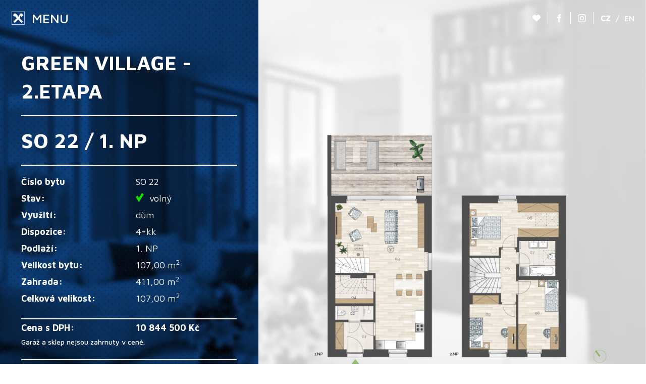

--- FILE ---
content_type: text/html; charset=UTF-8
request_url: https://rt-reality.cz/nemovitost/so-22/
body_size: 5943
content:
<!DOCTYPE html>
<html lang="cs-CZ">
<head>
	<meta charset="UTF-8" />
	<title>SO 22 | Real-Treuhand Reality</title>
    
   	<link href="https://fonts.googleapis.com/css?family=Open+Sans:300,300i,400,400i,700,700i&amp;subset=latin-ext" rel="stylesheet">
   	<script type="text/javascript" src="https://maps.google.com/maps/api/js?key=AIzaSyA3mMDe5CJ8tlzn_iUN2aJ35d40ZrrwWhY"></script>

   
    <link rel="preconnect" href="https://fonts.gstatic.com"> 
    <link href="https://fonts.googleapis.com/css2?family=Maven+Pro:wght@400;500;700&display=swap" rel="stylesheet">
    
    
	
    <!-- HTML5 shim and Respond.js IE8 support of HTML5 elements and media queries -->
    <!--[if lt IE 9]>
          <script src="https://rt-reality.cz/wp-content/themes/ava/js/html5shiv.min.js"></script>
          <script src="https://rt-reality.cz/wp-content/themes/ava/js/respond.min.js"></script>
    <![endif]-->
	<meta name="viewport" content="width=device-width,initial-scale=1,maximum-scale=1.0"><link rel='dns-prefetch' href='//s.w.org' />
<link rel='stylesheet' id='dashicons-css'  href='https://rt-reality.cz/wp-includes/css/dashicons.min.css?ver=5.5.1' type='text/css' media='all' />
<link rel='stylesheet' id='menu-icons-extra-css'  href='https://rt-reality.cz/wp-content/plugins/menu-icons/css/extra.min.css?ver=0.12.5' type='text/css' media='all' />
<link rel='stylesheet' id='wp-block-library-css'  href='https://rt-reality.cz/wp-includes/css/dist/block-library/style.min.css?ver=5.5.1' type='text/css' media='all' />
<link rel='stylesheet' id='rs-plugin-settings-css'  href='https://rt-reality.cz/wp-content/plugins/revslider/public/assets/css/settings.css?ver=5.4.7.1' type='text/css' media='all' />
<style id='rs-plugin-settings-inline-css' type='text/css'>
#rs-demo-id {}
</style>
<link rel='stylesheet' id='template-style-font-awesome-css'  href='https://rt-reality.cz/wp-content/themes/ava/fonts/font-awesome/font-awesome.css?ver=20250602' type='text/css' media='all' />
<link rel='stylesheet' id='template-default-style-css'  href='https://rt-reality.cz/wp-content/themes/ava/style.css?ver=20250602' type='text/css' media='all' />
<link rel='stylesheet' id='custom-style-slick-css'  href='https://rt-reality.cz/wp-content/themes/ava/js/slick.css?ver=20250602' type='text/css' media='all' />
<link rel='stylesheet' id='custom-style-sweetalert2-css'  href='https://rt-reality.cz/wp-content/themes/ava/js/sweetalert2.css?ver=20250602' type='text/css' media='all' />
<script type='text/javascript' src='https://rt-reality.cz/wp-includes/js/jquery/jquery.js?ver=1.12.4-wp' id='jquery-core-js'></script>
<script type='text/javascript' src='https://rt-reality.cz/wp-content/plugins/revslider/public/assets/js/jquery.themepunch.tools.min.js?ver=5.4.7.1' id='tp-tools-js'></script>
<script type='text/javascript' src='https://rt-reality.cz/wp-content/plugins/revslider/public/assets/js/jquery.themepunch.revolution.min.js?ver=5.4.7.1' id='revmin-js'></script>
<script type='text/javascript' src='https://rt-reality.cz/wp-content/themes/ava/js/imagesloaded.min.js?ver=20250602' id='imagesLoaded-js'></script>
<script type='text/javascript' src='https://rt-reality.cz/wp-content/themes/ava/js/jquery.scrollto.js?ver=20250602' id='jquery.scrollto-js'></script>
<script type='text/javascript' src='https://rt-reality.cz/wp-content/themes/ava/js/jquery.visible.js?ver=20250602' id='jquery.visible-js'></script>
<script type='text/javascript' src='https://rt-reality.cz/wp-content/themes/ava/js/wow.min.js?ver=20250602' id='wow.min-js'></script>
<script type='text/javascript' src='https://rt-reality.cz/wp-content/themes/ava/js/isotope.pkgd.min.js?ver=20250602' id='isotope.pkgd.min-js'></script>
<script type='text/javascript' src='https://rt-reality.cz/wp-content/themes/ava/js/slick.min.js?ver=20250602' id='custom-script-slick.min-js'></script>
<script type='text/javascript' src='https://rt-reality.cz/wp-content/themes/ava/js/icheck/icheck.min.js?ver=20250602' id='custom-script-icheck.min-js'></script>
<script type='text/javascript' src='https://rt-reality.cz/wp-content/themes/ava/js/fbox3/jquery.fancybox.min.js?ver=20250602' id='custom-script-fanBox_3-js'></script>
<script type='text/javascript' src='https://rt-reality.cz/wp-content/themes/ava/js/sweetalert2.min.js?ver=20250602' id='custom-script-sweetalert2.all.min-js'></script>
<script type='text/javascript' src='https://rt-reality.cz/wp-content/themes/ava/js/jquery.cookies.js?ver=20250602' id='custom-script-jquery.cookies-js'></script>
<script type='text/javascript' id='custom-script-custom_scripts-scripts-js-extra'>
/* <![CDATA[ */
var SiteParameters = {"site_url":"https:\/\/rt-reality.cz","theme_directory":"https:\/\/rt-reality.cz\/wp-content\/themes\/ava","REQUEST_URI":"\/nemovitost\/so-22\/","ajax_paenituit_contact_form_nonce":"1b85a048b6","ajax_cookie_mailchimp_ajax_nonce":"a288d2742e","favorites_text_add":"Ulo\u017eit do obl\u00edben\u00fdch","favorites_text_remove":"Odebrat z obl\u00edben\u00fdch","text_form_success_title":"Odesl\u00e1no.","text_form_success_text":"D\u011bkujeme, kontaktn\u00ed formul\u00e1\u0159 byl odesl\u00e1n a co nejd\u0159\u00edve se V\u00e1m ozveme."};
/* ]]> */
</script>
<script type='text/javascript' src='https://rt-reality.cz/wp-content/themes/ava/js/scripts.js?ver=20250602' id='custom-script-custom_scripts-scripts-js'></script>
<link rel="https://api.w.org/" href="https://rt-reality.cz/wp-json/" /><link rel="EditURI" type="application/rsd+xml" title="RSD" href="https://rt-reality.cz/xmlrpc.php?rsd" />
<link rel="wlwmanifest" type="application/wlwmanifest+xml" href="https://rt-reality.cz/wp-includes/wlwmanifest.xml" /> 
<link rel='prev' title='SO 23' href='https://rt-reality.cz/nemovitost/so-23/' />
<link rel='next' title='SO 21' href='https://rt-reality.cz/nemovitost/so-21/' />
<meta name="generator" content="WordPress 5.5.1" />
<link rel="canonical" href="https://rt-reality.cz/nemovitost/so-22/" />
<link rel='shortlink' href='https://rt-reality.cz/?p=3447' />
<link rel="alternate" type="application/json+oembed" href="https://rt-reality.cz/wp-json/oembed/1.0/embed/?url=https%3A%2F%2Frt-reality.cz%2Fnemovitost%2Fso-22%2F" />
<link rel="alternate" type="text/xml+oembed" href="https://rt-reality.cz/wp-json/oembed/1.0/embed/?url=https%3A%2F%2Frt-reality.cz%2Fnemovitost%2Fso-22%2F&#038;format=xml" />
<meta name="generator" content="WPML ver:4.4.4 stt:9,1;" />
<style type="text/css">.recentcomments a{display:inline !important;padding:0 !important;margin:0 !important;}</style><meta name="generator" content="Powered by Slider Revolution 5.4.7.1 - responsive, Mobile-Friendly Slider Plugin for WordPress with comfortable drag and drop interface." />
<script type="text/javascript">function setREVStartSize(e){									
						try{ e.c=jQuery(e.c);var i=jQuery(window).width(),t=9999,r=0,n=0,l=0,f=0,s=0,h=0;
							if(e.responsiveLevels&&(jQuery.each(e.responsiveLevels,function(e,f){f>i&&(t=r=f,l=e),i>f&&f>r&&(r=f,n=e)}),t>r&&(l=n)),f=e.gridheight[l]||e.gridheight[0]||e.gridheight,s=e.gridwidth[l]||e.gridwidth[0]||e.gridwidth,h=i/s,h=h>1?1:h,f=Math.round(h*f),"fullscreen"==e.sliderLayout){var u=(e.c.width(),jQuery(window).height());if(void 0!=e.fullScreenOffsetContainer){var c=e.fullScreenOffsetContainer.split(",");if (c) jQuery.each(c,function(e,i){u=jQuery(i).length>0?u-jQuery(i).outerHeight(!0):u}),e.fullScreenOffset.split("%").length>1&&void 0!=e.fullScreenOffset&&e.fullScreenOffset.length>0?u-=jQuery(window).height()*parseInt(e.fullScreenOffset,0)/100:void 0!=e.fullScreenOffset&&e.fullScreenOffset.length>0&&(u-=parseInt(e.fullScreenOffset,0))}f=u}else void 0!=e.minHeight&&f<e.minHeight&&(f=e.minHeight);e.c.closest(".rev_slider_wrapper").css({height:f})					
						}catch(d){console.log("Failure at Presize of Slider:"+d)}						
					};</script>



    <link rel="apple-touch-icon" sizes="120x120" href="/wp-content/themes/ava/favicons/apple-touch-icon.png">
    <link rel="icon" type="image/png" sizes="32x32" href="/wp-content/themes/ava/favicons/favicon-32x32.png">
    <link rel="icon" type="image/png" sizes="16x16" href="/wp-content/themes/ava/favicons/favicon-16x16.png">
    <link rel="manifest" href="/wp-content/themes/ava/favicons/site.webmanifest">
    <link rel="mask-icon" href="/wp-content/themes/ava/favicons/safari-pinned-tab.svg" color="#fff200">
    <link rel="shortcut icon" href="/wp-content/themes/ava/favicons/favicon.ico">
    <meta name="msapplication-TileColor" content="#000000">
    <meta name="msapplication-config" content="/wp-content/themes/ava/favicons/browserconfig.xml">
    <meta name="theme-color" content="#000000">
    

		<script>
	jQuery(function(){
		setTimeout(function(){
			window.scrollTo(0, 0);
		},10);

		wow = new WOW(
		{
		  boxClass:     'wow',      // default
		  animateClass: 'animated', // default
		  offset:       20,          // default
		  mobile:       true,       // default
		  live:         true        // default
		}
	  )
	  wow.init();

	});
	</script>
	<style>
	.wow {visibility:hidden;}
	</style>
	
	<script>
	setTimeout(function(){
		if( jQuery('.wow').css('visibility') != 'visible' ){
			jQuery('.wow').css('visibility', 'visible');
		}
	},7000);
	</script>


            <!-- Global site tag (gtag.js) - Google Analytics -->
        <script async src="https://www.googletagmanager.com/gtag/js?id=UA-123747262-1"></script>
        <script>
        window.dataLayer = window.dataLayer || [];
        function gtag(){dataLayer.push(arguments);}
        gtag('js', new Date());

        gtag('config', 'UA-123747262-1');
        </script>
    


<script src="https://rt-reality.cz/wp-content/themes/ava/js/testnimate.js" type="module"></script>


</head>
<body class="cookie_properties-template-default single single-cookie_properties postid-3447 cookie-responsive">

<div class="scroll_to_top"></div>

<header class="main_header-wrapper">
    <div class="outer full-width">
        <div class="middle full-width">
            <a href="#menu" class="outer menu-trigger">
                <span class="middle"><i class="ct-icon-rt-menu"></i></span>
                <span class="middle">MENU</span>
            </a>
        </div>
        <div class="middle">
            <div class="social-icon">
                <a href="#show_favorite_properties"><i class="ct-icon-heart"></i></a>
            </div>
        </div>
        <div class="middle">
            <div class="social-icon">
                <a href="https://www.facebook.com/rtrealitycz/" target="_blank"><i class="ct-icon-fb"></i></a>
            </div>
        </div>
        <div class="middle">
            <div class="social-icon">
                <a href="https://www.instagram.com/rt__reality/" target="_blank"><i class="ct-icon-insta"></i></a>
            </div>
        </div>
        <div class="middle">
            <div class="lang-switch"><strong><a href="/">CZ</a></strong>&nbsp;&nbsp;/&nbsp;&nbsp;<a href="/en/">EN</a></div>
        </div>
    </div>
</header>
<div class="main_menu-wrapper">
    <nav class="menu-wrapper"><ul id="menu-main-menu-cs" class="navigation"><li id="menu-item-2935" class="menu-item menu-item-type-post_type menu-item-object-page menu-item-home menu-item-has-children menu-item-2935"><a href="https://rt-reality.cz/">REAL- TREUHAND<i class="_mi _after dashicons dashicons-arrow-down-alt2" aria-hidden="true" style="font-size:1em;"></i></a>
<ul class="sub-menu">
	<li id="menu-item-2932" class="menu-item menu-item-type-post_type menu-item-object-page menu-item-2932"><a href="https://rt-reality.cz/o-spolecnosti/">O SPOLEČNOSTI</a></li>
	<li id="menu-item-31" class="menu-item menu-item-type-post_type menu-item-object-page menu-item-31"><a href="https://rt-reality.cz/nase-sluzby/">NAŠE SLUŽBY</a></li>
	<li id="menu-item-2990" class="menu-item menu-item-type-post_type menu-item-object-page menu-item-2990"><a href="https://rt-reality.cz/o-spolecnosti/lide/">LIDÉ</a></li>
</ul>
</li>
<li id="menu-item-2968" class="menu-item menu-item-type-post_type menu-item-object-page menu-item-has-children menu-item-2968"><a href="https://rt-reality.cz/aktualne-nabizene-rezidencni-projekty/">PROJEKTY<i class="_mi _after dashicons dashicons-arrow-down-alt2" aria-hidden="true" style="font-size:1em;"></i></a>
<ul class="sub-menu">
	<li id="menu-item-2969" class="menu-item menu-item-type-post_type menu-item-object-page menu-item-2969"><a href="https://rt-reality.cz/aktualne-nabizene-rezidencni-projekty/">AKTUÁLNĚ NABÍZENÉ REZIDENČNÍ PROJEKTY</a></li>
	<li id="menu-item-2981" class="menu-item menu-item-type-post_type menu-item-object-page menu-item-2981"><a href="https://rt-reality.cz/realizovane-projekty/">REALIZOVANÉ PROJEKTY</a></li>
	<li id="menu-item-3140" class="menu-item menu-item-type-post_type menu-item-object-page menu-item-3140"><a href="https://rt-reality.cz/mapa-projektu/">MAPA PROJEKTŮ</a></li>
</ul>
</li>
<li id="menu-item-220" class="menu-item menu-item-type-post_type menu-item-object-page menu-item-220"><a href="https://rt-reality.cz/nabidka-nemovitosti/">NABÍDKA NEMOVITOSTÍ</a></li>
<li id="menu-item-224" class="menu-item menu-item-type-post_type menu-item-object-page menu-item-224"><a href="https://rt-reality.cz/postup-koupe/">POSTUP KOUPĚ</a></li>
<li id="menu-item-3185" class="menu-item menu-item-type-post_type menu-item-object-page menu-item-3185"><a href="https://rt-reality.cz/financovani/">FINANCOVÁNÍ</a></li>
<li id="menu-item-164" class="menu-item menu-item-type-post_type menu-item-object-page menu-item-164"><a href="https://rt-reality.cz/aktuality/">AKTUALITY</a></li>
<li id="menu-item-2967" class="menu-item menu-item-type-post_type menu-item-object-page menu-item-2967"><a href="https://rt-reality.cz/kontakty/">KONTAKTY</a></li>
</ul></nav></div>



<div class="favorite_properties-wrapper">
    
    <a href="#close" class="trigger-closer"><i class="ct-icon-times"></i></a>
    
            <div class="no_properties">Uložené byty se Vám zobrazí zde</div>
    </div>
		




<div class="comp_single_property-wrapper">
    <div class="outer full-width">
        <div class="top left">
            <div class="content">
                <h1>GREEN VILLAGE - 2.ETAPA</h1>
                <h2>SO 22 / 1. NP</h2>
                
                <table class="property_details-table">
                    <tr>
                        <td colspan="2">Číslo bytu</td>
                        <td>SO 22</td>
                    </tr>
                    <tr>
                        <td colspan="2">Stav:</td>
                        <td>                                <i class="ct-icon-checked"></i>
                                volný</td>
                    </tr>
                    <tr>
                        <td colspan="2">Využití:</td>
                        <td>dům</td>
                    </tr>
                    <tr>
                        <td colspan="2">Dispozice:</td>
                        <td>4+kk</td>
                    </tr>
                    <tr>
                        <td colspan="2">Podlaží:</td>
                        <td>1. NP</td>
                    </tr>
                    <tr>
                        <td colspan="2">Velikost bytu:</td>
                        <td>107,00&nbsp;m<sup>2</sup></td>
                    </tr>
                    
                                            <tr>
                            <td colspan="2">Zahrada:</td>
                            <td>411,00&nbsp;m<sup>2</sup></td>
                        </tr>                        
                                            
                    <tr>
                        <td colspan="2">Celková velikost:</td>
                        <td>107,00&nbsp;m<sup>2</sup></td>
                    </tr>
                    
                    <tr>
                        <td colspan="3" class="space">&nbsp;</td>
                    </tr>
                                            <tr class="price">
                            <td colspan="2">Cena s DPH:</td>
                            <td>10&nbsp;844&nbsp;500&nbsp;Kč</td>
                        </tr>
                        
                                            
                    
                    <tr>
                        <td colspan="3" class="disclaimer"><p class="small">Garáž a sklep nejsou zahrnuty v ceně.</p></td>
                    </tr>
                    
                    <tr><td colspan="3" class="space">&nbsp;</td></tr>
                    <tr>
                        <td colspan="3" class="property_details_action_keys">
                            <div class="outer-no-height full-width">
                                                                    <div class="middle">
                                        <a href="https://rt-reality.cz/wp-content/uploads/2022/04/22.pdf" target="_blank" class="outer-no-height">
                                            <span class="middle"><i class="ct-icon-pdf"></i></span>
                                            <span class="middle">Stáhnout kartu bytu</span>
                                        </a>
                                    </div>
                                                                
                                <div class="middle">
                                    <a href="#favorites_save_remove" data-flat_id="3447" class="outer-no-height save_to_favorites add">
                                        <span class="middle"><i class="ct-icon-heart"></i></span>
                                        <span class="middle text">Uložit do oblíbených</span>
                                    </a>
                                </div>
                                <div class="middle">
                                    <a href="https://rt-reality.cz/postup-koupe/" class="outer-no-height">
                                        <span class="middle"><i class="ct-icon-coins"></i></span>
                                        <span class="middle">Financování</span>
                                    </a>
                                </div>
                            </div>
                        </td>
                    </tr>
                                            <tr><td colspan="3" class="space">&nbsp;</td></tr>
                                                            <tr>
                                    <td class="room_n">0</td>
                                    <td></td>
                                    <td>-</td>
                                </tr>
                                                                    </table>

                <div class="property_action_keys-wrapper">
                    <div class="grid-wrap half-gutter">
                        <div class="grid-col col-1-3"><a href="#contact_form" class="button_type_outline_type_two" data-form-msg="Dobrý den, měl(a) bych zájem o více informací k bytu: Green Village - 2.etapa - SO 22">Kontaktní formulář</a></div>
                                                    <div class="grid-col col-1-3"><a href="https://greenvillage.cz/" target="_blank" class="button_type_outline_type_two">Web projektu</a></div>
                                                <div class="grid-col col-1-3">
                                                            <a href="https://rt-reality.cz/wp-content/uploads/2024/07/7-793x1080.jpg" class="button_type_outline_type_two fancybox" data-fancybox="gallery-8" title="Green Village - 2.etapa - 1/20">Galerie</a>
                                <div style="display:none;">
                                                                            <a href="https://rt-reality.cz/wp-content/uploads/2023/10/MG_8502-Pano-kopie-2-870x1080.jpg" class="fancybox" data-fancybox="gallery-8" title="Green Village - 2.etapa - 2/20"></a>
                                                                                <a href="https://rt-reality.cz/wp-content/uploads/2023/10/jezero-1620x1080.jpg" class="fancybox" data-fancybox="gallery-8" title="Green Village - 2.etapa - 3/20"></a>
                                                                                <a href="https://rt-reality.cz/wp-content/uploads/2024/04/1-1-1442x1080.jpg" class="fancybox" data-fancybox="gallery-8" title="Green Village - 2.etapa - 4/20"></a>
                                                                                <a href="https://rt-reality.cz/wp-content/uploads/2024/04/3-1442x1080.jpg" class="fancybox" data-fancybox="gallery-8" title="Green Village - 2.etapa - 5/20"></a>
                                                                                <a href="https://rt-reality.cz/wp-content/uploads/2024/04/5-1442x1080.jpg" class="fancybox" data-fancybox="gallery-8" title="Green Village - 2.etapa - 6/20"></a>
                                                                                <a href="https://rt-reality.cz/wp-content/uploads/2024/04/2-1442x1080.jpg" class="fancybox" data-fancybox="gallery-8" title="Green Village - 2.etapa - 7/20"></a>
                                                                                <a href="https://rt-reality.cz/wp-content/uploads/2024/04/4-1-1442x1080.jpg" class="fancybox" data-fancybox="gallery-8" title="Green Village - 2.etapa - 8/20"></a>
                                                                                <a href="https://rt-reality.cz/wp-content/uploads/2024/04/6-1442x1080.jpg" class="fancybox" data-fancybox="gallery-8" title="Green Village - 2.etapa - 9/20"></a>
                                                                                <a href="https://rt-reality.cz/wp-content/uploads/2023/10/IMG-20231017-WA0020-1648x1080.jpg" class="fancybox" data-fancybox="gallery-8" title="Green Village - 2.etapa - 10/20"></a>
                                                                                <a href="https://rt-reality.cz/wp-content/uploads/2023/10/IMG-20231017-WA0003-1623x1080.jpg" class="fancybox" data-fancybox="gallery-8" title="Green Village - 2.etapa - 11/20"></a>
                                                                                <a href="https://rt-reality.cz/wp-content/uploads/2023/10/DJI_0530-kopie-1622x1080.jpg" class="fancybox" data-fancybox="gallery-8" title="Green Village - 2.etapa - 12/20"></a>
                                                                                <a href="https://rt-reality.cz/wp-content/uploads/2023/10/DJI_0481-kopie-2-803x1080.jpg" class="fancybox" data-fancybox="gallery-8" title="Green Village - 2.etapa - 13/20"></a>
                                                                                <a href="https://rt-reality.cz/wp-content/uploads/2023/10/MG_8733-Edit-copy-1621x1080.jpg" class="fancybox" data-fancybox="gallery-8" title="Green Village - 2.etapa - 14/20"></a>
                                                                                <a href="https://rt-reality.cz/wp-content/uploads/2023/10/MG_8628-kopie-1-1620x1080.jpg" class="fancybox" data-fancybox="gallery-8" title="Green Village - 2.etapa - 15/20"></a>
                                                                                <a href="https://rt-reality.cz/wp-content/uploads/2023/10/MG_8364-1620x1080.jpg" class="fancybox" data-fancybox="gallery-8" title="Green Village - 2.etapa - 16/20"></a>
                                                                                <a href="https://rt-reality.cz/wp-content/uploads/2023/10/MG_8259-1620x1080.jpg" class="fancybox" data-fancybox="gallery-8" title="Green Village - 2.etapa - 17/20"></a>
                                                                                <a href="https://rt-reality.cz/wp-content/uploads/2023/10/MG_8242-720x1080.jpg" class="fancybox" data-fancybox="gallery-8" title="Green Village - 2.etapa - 18/20"></a>
                                                                                <a href="https://rt-reality.cz/wp-content/uploads/2023/10/MG_8220-720x1080.jpg" class="fancybox" data-fancybox="gallery-8" title="Green Village - 2.etapa - 19/20"></a>
                                                                                <a href="https://rt-reality.cz/wp-content/uploads/2023/10/MG_8628-kopie-1620x1080.jpg" class="fancybox" data-fancybox="gallery-8" title="Green Village - 2.etapa - 20/20"></a>
                                                                        </div>
                                                        </div>
                    </div>
                    <div class="text-align-right">
                        <a href="https://rt-reality.cz/nabidka-nemovitosti/" class="back_button">
                            <i class="ct-icon-back-arrow"></i>
                            <span class="text">zpět</span>
                        </a>
                    </div>
                </div>
            </div>
        </div>
        <div class="middle right">
                        <a href="https://rt-reality.cz/wp-content/uploads/2022/04/22.pdf" target="_blank">
                            <span class="image" style="background-image: url(https://rt-reality.cz/wp-content/uploads/2022/04/22-1600x1205.png);"></span>
                        </a>
                    </div>
    </div>
</div>


   
<div class="cookie-full_screen-contact_form-wrapper">
	<div class="content-wrapper">
		<div class="outer full-width">
			<div class="middle">
			
				<div class="form-wrapper">
					<h2 style="font-size: 2rem;">KONTAKTUJTE NÁS <a href="#" onClick="cookie_fullScreenContactForm_hide(); return false;" class="close">X</a></h2>

                    <script src="https://www.google.com/recaptcha/api.js?hl=cs"></script>
                    <form>
                        <div class="grid-wrap half-gutter">
                            <div class="grid-col col-1-2 bp0-col-full bp1-col-full">
                                <input type="text" name="firstname" placeholder="Jméno">
                            </div>
                            <div class="grid-col col-1-2 bp0-col-full bp1-col-full">
                                <input type="text" name="surname" class="required" placeholder="Přijmení*">
                            </div>
                            <div class="grid-col col-1-2 bp0-col-full bp1-col-full">
                                <input type="email" name="email" class="required" placeholder="E-mail*">
                            </div>
                            <div class="grid-col col-1-2 bp0-col-full bp1-col-full">
                                <input type="tel" name="phone" placeholder="Telefon">
                            </div>
                            <div class="grid-col col-full">
                                <textarea name="message" placeholder="Zpráva" style="margin-bottom:1rem;"></textarea>
                                <label>
                                    <input type="checkbox" name="obchodni_sdeleni" value="ano">
                                    Souhlasím se zasíláním obchodních sdělení.                                </label>

                                <div style="height:1rem;"></div>
                                <div class="g-recaptcha" data-sitekey="6Ley6-EUAAAAABFDCkOfi1SrFfw1cRXGA0c_O6y4"></div>
                                <div style="height:1rem;"></div>

                                <p class="small" style="margin-bottom:0.5rem;">Podrobnosti o zásadách zpracování osobních údajů jakož i o Vašich právech naleznete <a href="/zasady-ochrany-osobnich-udaju/" style="text-decoration: underline;">zde.</a></p>
                                <div class="footer-button-wrapper">
                                    <button type="submit" class="submit_form no-margin-bottom">ODESLAT</button>
                                </div>
                            </div>
                        </div>
                        <input type="hidden" name="contact_form_emails" value="sauerova@rt-reality.cz;haskova@rt-reality.cz;hackl@rtm.at;grulich@rt-reality.cz">
                    </form>
				</div>
				
			</div>
		</div>
	</div>
</div>

   

   
   




	<script type='text/javascript' src='https://rt-reality.cz/wp-includes/js/wp-embed.min.js?ver=5.5.1' id='wp-embed-js'></script>

</body>
</html>


--- FILE ---
content_type: text/html; charset=utf-8
request_url: https://www.google.com/recaptcha/api2/anchor?ar=1&k=6Ley6-EUAAAAABFDCkOfi1SrFfw1cRXGA0c_O6y4&co=aHR0cHM6Ly9ydC1yZWFsaXR5LmN6OjQ0Mw..&hl=cs&v=PoyoqOPhxBO7pBk68S4YbpHZ&size=normal&anchor-ms=20000&execute-ms=30000&cb=cumu8empv4sh
body_size: 49499
content:
<!DOCTYPE HTML><html dir="ltr" lang="cs"><head><meta http-equiv="Content-Type" content="text/html; charset=UTF-8">
<meta http-equiv="X-UA-Compatible" content="IE=edge">
<title>reCAPTCHA</title>
<style type="text/css">
/* cyrillic-ext */
@font-face {
  font-family: 'Roboto';
  font-style: normal;
  font-weight: 400;
  font-stretch: 100%;
  src: url(//fonts.gstatic.com/s/roboto/v48/KFO7CnqEu92Fr1ME7kSn66aGLdTylUAMa3GUBHMdazTgWw.woff2) format('woff2');
  unicode-range: U+0460-052F, U+1C80-1C8A, U+20B4, U+2DE0-2DFF, U+A640-A69F, U+FE2E-FE2F;
}
/* cyrillic */
@font-face {
  font-family: 'Roboto';
  font-style: normal;
  font-weight: 400;
  font-stretch: 100%;
  src: url(//fonts.gstatic.com/s/roboto/v48/KFO7CnqEu92Fr1ME7kSn66aGLdTylUAMa3iUBHMdazTgWw.woff2) format('woff2');
  unicode-range: U+0301, U+0400-045F, U+0490-0491, U+04B0-04B1, U+2116;
}
/* greek-ext */
@font-face {
  font-family: 'Roboto';
  font-style: normal;
  font-weight: 400;
  font-stretch: 100%;
  src: url(//fonts.gstatic.com/s/roboto/v48/KFO7CnqEu92Fr1ME7kSn66aGLdTylUAMa3CUBHMdazTgWw.woff2) format('woff2');
  unicode-range: U+1F00-1FFF;
}
/* greek */
@font-face {
  font-family: 'Roboto';
  font-style: normal;
  font-weight: 400;
  font-stretch: 100%;
  src: url(//fonts.gstatic.com/s/roboto/v48/KFO7CnqEu92Fr1ME7kSn66aGLdTylUAMa3-UBHMdazTgWw.woff2) format('woff2');
  unicode-range: U+0370-0377, U+037A-037F, U+0384-038A, U+038C, U+038E-03A1, U+03A3-03FF;
}
/* math */
@font-face {
  font-family: 'Roboto';
  font-style: normal;
  font-weight: 400;
  font-stretch: 100%;
  src: url(//fonts.gstatic.com/s/roboto/v48/KFO7CnqEu92Fr1ME7kSn66aGLdTylUAMawCUBHMdazTgWw.woff2) format('woff2');
  unicode-range: U+0302-0303, U+0305, U+0307-0308, U+0310, U+0312, U+0315, U+031A, U+0326-0327, U+032C, U+032F-0330, U+0332-0333, U+0338, U+033A, U+0346, U+034D, U+0391-03A1, U+03A3-03A9, U+03B1-03C9, U+03D1, U+03D5-03D6, U+03F0-03F1, U+03F4-03F5, U+2016-2017, U+2034-2038, U+203C, U+2040, U+2043, U+2047, U+2050, U+2057, U+205F, U+2070-2071, U+2074-208E, U+2090-209C, U+20D0-20DC, U+20E1, U+20E5-20EF, U+2100-2112, U+2114-2115, U+2117-2121, U+2123-214F, U+2190, U+2192, U+2194-21AE, U+21B0-21E5, U+21F1-21F2, U+21F4-2211, U+2213-2214, U+2216-22FF, U+2308-230B, U+2310, U+2319, U+231C-2321, U+2336-237A, U+237C, U+2395, U+239B-23B7, U+23D0, U+23DC-23E1, U+2474-2475, U+25AF, U+25B3, U+25B7, U+25BD, U+25C1, U+25CA, U+25CC, U+25FB, U+266D-266F, U+27C0-27FF, U+2900-2AFF, U+2B0E-2B11, U+2B30-2B4C, U+2BFE, U+3030, U+FF5B, U+FF5D, U+1D400-1D7FF, U+1EE00-1EEFF;
}
/* symbols */
@font-face {
  font-family: 'Roboto';
  font-style: normal;
  font-weight: 400;
  font-stretch: 100%;
  src: url(//fonts.gstatic.com/s/roboto/v48/KFO7CnqEu92Fr1ME7kSn66aGLdTylUAMaxKUBHMdazTgWw.woff2) format('woff2');
  unicode-range: U+0001-000C, U+000E-001F, U+007F-009F, U+20DD-20E0, U+20E2-20E4, U+2150-218F, U+2190, U+2192, U+2194-2199, U+21AF, U+21E6-21F0, U+21F3, U+2218-2219, U+2299, U+22C4-22C6, U+2300-243F, U+2440-244A, U+2460-24FF, U+25A0-27BF, U+2800-28FF, U+2921-2922, U+2981, U+29BF, U+29EB, U+2B00-2BFF, U+4DC0-4DFF, U+FFF9-FFFB, U+10140-1018E, U+10190-1019C, U+101A0, U+101D0-101FD, U+102E0-102FB, U+10E60-10E7E, U+1D2C0-1D2D3, U+1D2E0-1D37F, U+1F000-1F0FF, U+1F100-1F1AD, U+1F1E6-1F1FF, U+1F30D-1F30F, U+1F315, U+1F31C, U+1F31E, U+1F320-1F32C, U+1F336, U+1F378, U+1F37D, U+1F382, U+1F393-1F39F, U+1F3A7-1F3A8, U+1F3AC-1F3AF, U+1F3C2, U+1F3C4-1F3C6, U+1F3CA-1F3CE, U+1F3D4-1F3E0, U+1F3ED, U+1F3F1-1F3F3, U+1F3F5-1F3F7, U+1F408, U+1F415, U+1F41F, U+1F426, U+1F43F, U+1F441-1F442, U+1F444, U+1F446-1F449, U+1F44C-1F44E, U+1F453, U+1F46A, U+1F47D, U+1F4A3, U+1F4B0, U+1F4B3, U+1F4B9, U+1F4BB, U+1F4BF, U+1F4C8-1F4CB, U+1F4D6, U+1F4DA, U+1F4DF, U+1F4E3-1F4E6, U+1F4EA-1F4ED, U+1F4F7, U+1F4F9-1F4FB, U+1F4FD-1F4FE, U+1F503, U+1F507-1F50B, U+1F50D, U+1F512-1F513, U+1F53E-1F54A, U+1F54F-1F5FA, U+1F610, U+1F650-1F67F, U+1F687, U+1F68D, U+1F691, U+1F694, U+1F698, U+1F6AD, U+1F6B2, U+1F6B9-1F6BA, U+1F6BC, U+1F6C6-1F6CF, U+1F6D3-1F6D7, U+1F6E0-1F6EA, U+1F6F0-1F6F3, U+1F6F7-1F6FC, U+1F700-1F7FF, U+1F800-1F80B, U+1F810-1F847, U+1F850-1F859, U+1F860-1F887, U+1F890-1F8AD, U+1F8B0-1F8BB, U+1F8C0-1F8C1, U+1F900-1F90B, U+1F93B, U+1F946, U+1F984, U+1F996, U+1F9E9, U+1FA00-1FA6F, U+1FA70-1FA7C, U+1FA80-1FA89, U+1FA8F-1FAC6, U+1FACE-1FADC, U+1FADF-1FAE9, U+1FAF0-1FAF8, U+1FB00-1FBFF;
}
/* vietnamese */
@font-face {
  font-family: 'Roboto';
  font-style: normal;
  font-weight: 400;
  font-stretch: 100%;
  src: url(//fonts.gstatic.com/s/roboto/v48/KFO7CnqEu92Fr1ME7kSn66aGLdTylUAMa3OUBHMdazTgWw.woff2) format('woff2');
  unicode-range: U+0102-0103, U+0110-0111, U+0128-0129, U+0168-0169, U+01A0-01A1, U+01AF-01B0, U+0300-0301, U+0303-0304, U+0308-0309, U+0323, U+0329, U+1EA0-1EF9, U+20AB;
}
/* latin-ext */
@font-face {
  font-family: 'Roboto';
  font-style: normal;
  font-weight: 400;
  font-stretch: 100%;
  src: url(//fonts.gstatic.com/s/roboto/v48/KFO7CnqEu92Fr1ME7kSn66aGLdTylUAMa3KUBHMdazTgWw.woff2) format('woff2');
  unicode-range: U+0100-02BA, U+02BD-02C5, U+02C7-02CC, U+02CE-02D7, U+02DD-02FF, U+0304, U+0308, U+0329, U+1D00-1DBF, U+1E00-1E9F, U+1EF2-1EFF, U+2020, U+20A0-20AB, U+20AD-20C0, U+2113, U+2C60-2C7F, U+A720-A7FF;
}
/* latin */
@font-face {
  font-family: 'Roboto';
  font-style: normal;
  font-weight: 400;
  font-stretch: 100%;
  src: url(//fonts.gstatic.com/s/roboto/v48/KFO7CnqEu92Fr1ME7kSn66aGLdTylUAMa3yUBHMdazQ.woff2) format('woff2');
  unicode-range: U+0000-00FF, U+0131, U+0152-0153, U+02BB-02BC, U+02C6, U+02DA, U+02DC, U+0304, U+0308, U+0329, U+2000-206F, U+20AC, U+2122, U+2191, U+2193, U+2212, U+2215, U+FEFF, U+FFFD;
}
/* cyrillic-ext */
@font-face {
  font-family: 'Roboto';
  font-style: normal;
  font-weight: 500;
  font-stretch: 100%;
  src: url(//fonts.gstatic.com/s/roboto/v48/KFO7CnqEu92Fr1ME7kSn66aGLdTylUAMa3GUBHMdazTgWw.woff2) format('woff2');
  unicode-range: U+0460-052F, U+1C80-1C8A, U+20B4, U+2DE0-2DFF, U+A640-A69F, U+FE2E-FE2F;
}
/* cyrillic */
@font-face {
  font-family: 'Roboto';
  font-style: normal;
  font-weight: 500;
  font-stretch: 100%;
  src: url(//fonts.gstatic.com/s/roboto/v48/KFO7CnqEu92Fr1ME7kSn66aGLdTylUAMa3iUBHMdazTgWw.woff2) format('woff2');
  unicode-range: U+0301, U+0400-045F, U+0490-0491, U+04B0-04B1, U+2116;
}
/* greek-ext */
@font-face {
  font-family: 'Roboto';
  font-style: normal;
  font-weight: 500;
  font-stretch: 100%;
  src: url(//fonts.gstatic.com/s/roboto/v48/KFO7CnqEu92Fr1ME7kSn66aGLdTylUAMa3CUBHMdazTgWw.woff2) format('woff2');
  unicode-range: U+1F00-1FFF;
}
/* greek */
@font-face {
  font-family: 'Roboto';
  font-style: normal;
  font-weight: 500;
  font-stretch: 100%;
  src: url(//fonts.gstatic.com/s/roboto/v48/KFO7CnqEu92Fr1ME7kSn66aGLdTylUAMa3-UBHMdazTgWw.woff2) format('woff2');
  unicode-range: U+0370-0377, U+037A-037F, U+0384-038A, U+038C, U+038E-03A1, U+03A3-03FF;
}
/* math */
@font-face {
  font-family: 'Roboto';
  font-style: normal;
  font-weight: 500;
  font-stretch: 100%;
  src: url(//fonts.gstatic.com/s/roboto/v48/KFO7CnqEu92Fr1ME7kSn66aGLdTylUAMawCUBHMdazTgWw.woff2) format('woff2');
  unicode-range: U+0302-0303, U+0305, U+0307-0308, U+0310, U+0312, U+0315, U+031A, U+0326-0327, U+032C, U+032F-0330, U+0332-0333, U+0338, U+033A, U+0346, U+034D, U+0391-03A1, U+03A3-03A9, U+03B1-03C9, U+03D1, U+03D5-03D6, U+03F0-03F1, U+03F4-03F5, U+2016-2017, U+2034-2038, U+203C, U+2040, U+2043, U+2047, U+2050, U+2057, U+205F, U+2070-2071, U+2074-208E, U+2090-209C, U+20D0-20DC, U+20E1, U+20E5-20EF, U+2100-2112, U+2114-2115, U+2117-2121, U+2123-214F, U+2190, U+2192, U+2194-21AE, U+21B0-21E5, U+21F1-21F2, U+21F4-2211, U+2213-2214, U+2216-22FF, U+2308-230B, U+2310, U+2319, U+231C-2321, U+2336-237A, U+237C, U+2395, U+239B-23B7, U+23D0, U+23DC-23E1, U+2474-2475, U+25AF, U+25B3, U+25B7, U+25BD, U+25C1, U+25CA, U+25CC, U+25FB, U+266D-266F, U+27C0-27FF, U+2900-2AFF, U+2B0E-2B11, U+2B30-2B4C, U+2BFE, U+3030, U+FF5B, U+FF5D, U+1D400-1D7FF, U+1EE00-1EEFF;
}
/* symbols */
@font-face {
  font-family: 'Roboto';
  font-style: normal;
  font-weight: 500;
  font-stretch: 100%;
  src: url(//fonts.gstatic.com/s/roboto/v48/KFO7CnqEu92Fr1ME7kSn66aGLdTylUAMaxKUBHMdazTgWw.woff2) format('woff2');
  unicode-range: U+0001-000C, U+000E-001F, U+007F-009F, U+20DD-20E0, U+20E2-20E4, U+2150-218F, U+2190, U+2192, U+2194-2199, U+21AF, U+21E6-21F0, U+21F3, U+2218-2219, U+2299, U+22C4-22C6, U+2300-243F, U+2440-244A, U+2460-24FF, U+25A0-27BF, U+2800-28FF, U+2921-2922, U+2981, U+29BF, U+29EB, U+2B00-2BFF, U+4DC0-4DFF, U+FFF9-FFFB, U+10140-1018E, U+10190-1019C, U+101A0, U+101D0-101FD, U+102E0-102FB, U+10E60-10E7E, U+1D2C0-1D2D3, U+1D2E0-1D37F, U+1F000-1F0FF, U+1F100-1F1AD, U+1F1E6-1F1FF, U+1F30D-1F30F, U+1F315, U+1F31C, U+1F31E, U+1F320-1F32C, U+1F336, U+1F378, U+1F37D, U+1F382, U+1F393-1F39F, U+1F3A7-1F3A8, U+1F3AC-1F3AF, U+1F3C2, U+1F3C4-1F3C6, U+1F3CA-1F3CE, U+1F3D4-1F3E0, U+1F3ED, U+1F3F1-1F3F3, U+1F3F5-1F3F7, U+1F408, U+1F415, U+1F41F, U+1F426, U+1F43F, U+1F441-1F442, U+1F444, U+1F446-1F449, U+1F44C-1F44E, U+1F453, U+1F46A, U+1F47D, U+1F4A3, U+1F4B0, U+1F4B3, U+1F4B9, U+1F4BB, U+1F4BF, U+1F4C8-1F4CB, U+1F4D6, U+1F4DA, U+1F4DF, U+1F4E3-1F4E6, U+1F4EA-1F4ED, U+1F4F7, U+1F4F9-1F4FB, U+1F4FD-1F4FE, U+1F503, U+1F507-1F50B, U+1F50D, U+1F512-1F513, U+1F53E-1F54A, U+1F54F-1F5FA, U+1F610, U+1F650-1F67F, U+1F687, U+1F68D, U+1F691, U+1F694, U+1F698, U+1F6AD, U+1F6B2, U+1F6B9-1F6BA, U+1F6BC, U+1F6C6-1F6CF, U+1F6D3-1F6D7, U+1F6E0-1F6EA, U+1F6F0-1F6F3, U+1F6F7-1F6FC, U+1F700-1F7FF, U+1F800-1F80B, U+1F810-1F847, U+1F850-1F859, U+1F860-1F887, U+1F890-1F8AD, U+1F8B0-1F8BB, U+1F8C0-1F8C1, U+1F900-1F90B, U+1F93B, U+1F946, U+1F984, U+1F996, U+1F9E9, U+1FA00-1FA6F, U+1FA70-1FA7C, U+1FA80-1FA89, U+1FA8F-1FAC6, U+1FACE-1FADC, U+1FADF-1FAE9, U+1FAF0-1FAF8, U+1FB00-1FBFF;
}
/* vietnamese */
@font-face {
  font-family: 'Roboto';
  font-style: normal;
  font-weight: 500;
  font-stretch: 100%;
  src: url(//fonts.gstatic.com/s/roboto/v48/KFO7CnqEu92Fr1ME7kSn66aGLdTylUAMa3OUBHMdazTgWw.woff2) format('woff2');
  unicode-range: U+0102-0103, U+0110-0111, U+0128-0129, U+0168-0169, U+01A0-01A1, U+01AF-01B0, U+0300-0301, U+0303-0304, U+0308-0309, U+0323, U+0329, U+1EA0-1EF9, U+20AB;
}
/* latin-ext */
@font-face {
  font-family: 'Roboto';
  font-style: normal;
  font-weight: 500;
  font-stretch: 100%;
  src: url(//fonts.gstatic.com/s/roboto/v48/KFO7CnqEu92Fr1ME7kSn66aGLdTylUAMa3KUBHMdazTgWw.woff2) format('woff2');
  unicode-range: U+0100-02BA, U+02BD-02C5, U+02C7-02CC, U+02CE-02D7, U+02DD-02FF, U+0304, U+0308, U+0329, U+1D00-1DBF, U+1E00-1E9F, U+1EF2-1EFF, U+2020, U+20A0-20AB, U+20AD-20C0, U+2113, U+2C60-2C7F, U+A720-A7FF;
}
/* latin */
@font-face {
  font-family: 'Roboto';
  font-style: normal;
  font-weight: 500;
  font-stretch: 100%;
  src: url(//fonts.gstatic.com/s/roboto/v48/KFO7CnqEu92Fr1ME7kSn66aGLdTylUAMa3yUBHMdazQ.woff2) format('woff2');
  unicode-range: U+0000-00FF, U+0131, U+0152-0153, U+02BB-02BC, U+02C6, U+02DA, U+02DC, U+0304, U+0308, U+0329, U+2000-206F, U+20AC, U+2122, U+2191, U+2193, U+2212, U+2215, U+FEFF, U+FFFD;
}
/* cyrillic-ext */
@font-face {
  font-family: 'Roboto';
  font-style: normal;
  font-weight: 900;
  font-stretch: 100%;
  src: url(//fonts.gstatic.com/s/roboto/v48/KFO7CnqEu92Fr1ME7kSn66aGLdTylUAMa3GUBHMdazTgWw.woff2) format('woff2');
  unicode-range: U+0460-052F, U+1C80-1C8A, U+20B4, U+2DE0-2DFF, U+A640-A69F, U+FE2E-FE2F;
}
/* cyrillic */
@font-face {
  font-family: 'Roboto';
  font-style: normal;
  font-weight: 900;
  font-stretch: 100%;
  src: url(//fonts.gstatic.com/s/roboto/v48/KFO7CnqEu92Fr1ME7kSn66aGLdTylUAMa3iUBHMdazTgWw.woff2) format('woff2');
  unicode-range: U+0301, U+0400-045F, U+0490-0491, U+04B0-04B1, U+2116;
}
/* greek-ext */
@font-face {
  font-family: 'Roboto';
  font-style: normal;
  font-weight: 900;
  font-stretch: 100%;
  src: url(//fonts.gstatic.com/s/roboto/v48/KFO7CnqEu92Fr1ME7kSn66aGLdTylUAMa3CUBHMdazTgWw.woff2) format('woff2');
  unicode-range: U+1F00-1FFF;
}
/* greek */
@font-face {
  font-family: 'Roboto';
  font-style: normal;
  font-weight: 900;
  font-stretch: 100%;
  src: url(//fonts.gstatic.com/s/roboto/v48/KFO7CnqEu92Fr1ME7kSn66aGLdTylUAMa3-UBHMdazTgWw.woff2) format('woff2');
  unicode-range: U+0370-0377, U+037A-037F, U+0384-038A, U+038C, U+038E-03A1, U+03A3-03FF;
}
/* math */
@font-face {
  font-family: 'Roboto';
  font-style: normal;
  font-weight: 900;
  font-stretch: 100%;
  src: url(//fonts.gstatic.com/s/roboto/v48/KFO7CnqEu92Fr1ME7kSn66aGLdTylUAMawCUBHMdazTgWw.woff2) format('woff2');
  unicode-range: U+0302-0303, U+0305, U+0307-0308, U+0310, U+0312, U+0315, U+031A, U+0326-0327, U+032C, U+032F-0330, U+0332-0333, U+0338, U+033A, U+0346, U+034D, U+0391-03A1, U+03A3-03A9, U+03B1-03C9, U+03D1, U+03D5-03D6, U+03F0-03F1, U+03F4-03F5, U+2016-2017, U+2034-2038, U+203C, U+2040, U+2043, U+2047, U+2050, U+2057, U+205F, U+2070-2071, U+2074-208E, U+2090-209C, U+20D0-20DC, U+20E1, U+20E5-20EF, U+2100-2112, U+2114-2115, U+2117-2121, U+2123-214F, U+2190, U+2192, U+2194-21AE, U+21B0-21E5, U+21F1-21F2, U+21F4-2211, U+2213-2214, U+2216-22FF, U+2308-230B, U+2310, U+2319, U+231C-2321, U+2336-237A, U+237C, U+2395, U+239B-23B7, U+23D0, U+23DC-23E1, U+2474-2475, U+25AF, U+25B3, U+25B7, U+25BD, U+25C1, U+25CA, U+25CC, U+25FB, U+266D-266F, U+27C0-27FF, U+2900-2AFF, U+2B0E-2B11, U+2B30-2B4C, U+2BFE, U+3030, U+FF5B, U+FF5D, U+1D400-1D7FF, U+1EE00-1EEFF;
}
/* symbols */
@font-face {
  font-family: 'Roboto';
  font-style: normal;
  font-weight: 900;
  font-stretch: 100%;
  src: url(//fonts.gstatic.com/s/roboto/v48/KFO7CnqEu92Fr1ME7kSn66aGLdTylUAMaxKUBHMdazTgWw.woff2) format('woff2');
  unicode-range: U+0001-000C, U+000E-001F, U+007F-009F, U+20DD-20E0, U+20E2-20E4, U+2150-218F, U+2190, U+2192, U+2194-2199, U+21AF, U+21E6-21F0, U+21F3, U+2218-2219, U+2299, U+22C4-22C6, U+2300-243F, U+2440-244A, U+2460-24FF, U+25A0-27BF, U+2800-28FF, U+2921-2922, U+2981, U+29BF, U+29EB, U+2B00-2BFF, U+4DC0-4DFF, U+FFF9-FFFB, U+10140-1018E, U+10190-1019C, U+101A0, U+101D0-101FD, U+102E0-102FB, U+10E60-10E7E, U+1D2C0-1D2D3, U+1D2E0-1D37F, U+1F000-1F0FF, U+1F100-1F1AD, U+1F1E6-1F1FF, U+1F30D-1F30F, U+1F315, U+1F31C, U+1F31E, U+1F320-1F32C, U+1F336, U+1F378, U+1F37D, U+1F382, U+1F393-1F39F, U+1F3A7-1F3A8, U+1F3AC-1F3AF, U+1F3C2, U+1F3C4-1F3C6, U+1F3CA-1F3CE, U+1F3D4-1F3E0, U+1F3ED, U+1F3F1-1F3F3, U+1F3F5-1F3F7, U+1F408, U+1F415, U+1F41F, U+1F426, U+1F43F, U+1F441-1F442, U+1F444, U+1F446-1F449, U+1F44C-1F44E, U+1F453, U+1F46A, U+1F47D, U+1F4A3, U+1F4B0, U+1F4B3, U+1F4B9, U+1F4BB, U+1F4BF, U+1F4C8-1F4CB, U+1F4D6, U+1F4DA, U+1F4DF, U+1F4E3-1F4E6, U+1F4EA-1F4ED, U+1F4F7, U+1F4F9-1F4FB, U+1F4FD-1F4FE, U+1F503, U+1F507-1F50B, U+1F50D, U+1F512-1F513, U+1F53E-1F54A, U+1F54F-1F5FA, U+1F610, U+1F650-1F67F, U+1F687, U+1F68D, U+1F691, U+1F694, U+1F698, U+1F6AD, U+1F6B2, U+1F6B9-1F6BA, U+1F6BC, U+1F6C6-1F6CF, U+1F6D3-1F6D7, U+1F6E0-1F6EA, U+1F6F0-1F6F3, U+1F6F7-1F6FC, U+1F700-1F7FF, U+1F800-1F80B, U+1F810-1F847, U+1F850-1F859, U+1F860-1F887, U+1F890-1F8AD, U+1F8B0-1F8BB, U+1F8C0-1F8C1, U+1F900-1F90B, U+1F93B, U+1F946, U+1F984, U+1F996, U+1F9E9, U+1FA00-1FA6F, U+1FA70-1FA7C, U+1FA80-1FA89, U+1FA8F-1FAC6, U+1FACE-1FADC, U+1FADF-1FAE9, U+1FAF0-1FAF8, U+1FB00-1FBFF;
}
/* vietnamese */
@font-face {
  font-family: 'Roboto';
  font-style: normal;
  font-weight: 900;
  font-stretch: 100%;
  src: url(//fonts.gstatic.com/s/roboto/v48/KFO7CnqEu92Fr1ME7kSn66aGLdTylUAMa3OUBHMdazTgWw.woff2) format('woff2');
  unicode-range: U+0102-0103, U+0110-0111, U+0128-0129, U+0168-0169, U+01A0-01A1, U+01AF-01B0, U+0300-0301, U+0303-0304, U+0308-0309, U+0323, U+0329, U+1EA0-1EF9, U+20AB;
}
/* latin-ext */
@font-face {
  font-family: 'Roboto';
  font-style: normal;
  font-weight: 900;
  font-stretch: 100%;
  src: url(//fonts.gstatic.com/s/roboto/v48/KFO7CnqEu92Fr1ME7kSn66aGLdTylUAMa3KUBHMdazTgWw.woff2) format('woff2');
  unicode-range: U+0100-02BA, U+02BD-02C5, U+02C7-02CC, U+02CE-02D7, U+02DD-02FF, U+0304, U+0308, U+0329, U+1D00-1DBF, U+1E00-1E9F, U+1EF2-1EFF, U+2020, U+20A0-20AB, U+20AD-20C0, U+2113, U+2C60-2C7F, U+A720-A7FF;
}
/* latin */
@font-face {
  font-family: 'Roboto';
  font-style: normal;
  font-weight: 900;
  font-stretch: 100%;
  src: url(//fonts.gstatic.com/s/roboto/v48/KFO7CnqEu92Fr1ME7kSn66aGLdTylUAMa3yUBHMdazQ.woff2) format('woff2');
  unicode-range: U+0000-00FF, U+0131, U+0152-0153, U+02BB-02BC, U+02C6, U+02DA, U+02DC, U+0304, U+0308, U+0329, U+2000-206F, U+20AC, U+2122, U+2191, U+2193, U+2212, U+2215, U+FEFF, U+FFFD;
}

</style>
<link rel="stylesheet" type="text/css" href="https://www.gstatic.com/recaptcha/releases/PoyoqOPhxBO7pBk68S4YbpHZ/styles__ltr.css">
<script nonce="D0894SoKsQXWoB4Qy3E1IQ" type="text/javascript">window['__recaptcha_api'] = 'https://www.google.com/recaptcha/api2/';</script>
<script type="text/javascript" src="https://www.gstatic.com/recaptcha/releases/PoyoqOPhxBO7pBk68S4YbpHZ/recaptcha__cs.js" nonce="D0894SoKsQXWoB4Qy3E1IQ">
      
    </script></head>
<body><div id="rc-anchor-alert" class="rc-anchor-alert"></div>
<input type="hidden" id="recaptcha-token" value="[base64]">
<script type="text/javascript" nonce="D0894SoKsQXWoB4Qy3E1IQ">
      recaptcha.anchor.Main.init("[\x22ainput\x22,[\x22bgdata\x22,\x22\x22,\[base64]/[base64]/[base64]/[base64]/[base64]/[base64]/[base64]/[base64]/[base64]/[base64]\\u003d\x22,\[base64]\\u003d\x22,\x22IEnCpcO1ZwzDuTxKwprCnsKBw60cw6bDicK7UsOnYG3DnXXCnMOBw4/[base64]/[base64]/CqmQyazp8DxfDmcO6w6jDh8K6w7pKbMOYf3F9wqTDnBFww7zDlcK7GRTDusKqwoIlGkPCpRN/w6gmwqfCsko+c8ONfkxPw54cBMKgwoUYwo1lS8OAf8OIw75nAynDjkPCucK4A8KYGMKHCMKFw5vCrMKSwoAww6DDiV4Hw43DtgvCuVddw7EfCsKVHi/[base64]/wp3DqsKiwrfCrxo6wpvDpMOaEh4Vwo/CmjhcW0pvw5bCm0wLHlPCrTjCklfCucO8wqfDmknCtmfDsMK7Kk1wwpbDmMKcwqPDpMO9MsOHwpcXQg/DmD4vwq7Dl30WSMKfacKzfhLCu8O1DcOVfsKLwqxmw5DCk3HCosKXZ8OjbMOlwqI0GMO1w5hrwq7Dt8OyW1UKWsKMw7U+e8KNeF7Dl8OLwqwMbcO8w7/[base64]/DgyvDksKvSsOSwqRGwovDscK4woTDpX56d8KaB8KNw5vClMOGDzFGPF3CpFAVwpnDkTp3wrrCkRfCuHlpwoA6DxvDiMOtwrAzwqbDqHhpA8KgLcKKH8KzQA1GIcKKccOYw5NkWQPDrGXClcKHYEJGIAdpwoEFFMOAw7Z6w6DCnGpEw4/DqSzDoMOhw4zDoAXDmRDDjQZdwpHDrCgOacOVIn/CqTzDrcKMw6U7ExVvw4oVAMOUfMKMIkkLMUfCmXrCisObP8OjK8OcAHPCk8KGOcOcdFjDiwvCm8KSMsORwrvDiw8EVwMiwpzDl8O5w6XDqMOPw6vChMKXfClaw6jDoljDr8KxwqkJaSzCusOFYCZmw7LDksK/w4cow53Clzd6w4NIw7JKelzDi1o/[base64]/DuFpwaTQKIV7CosKSAMOEDUxeFGXDrhVTJQ81w7kxVUfDiAE0GCrCgwNVw4JVwqpwH8OIScOpwqHDiMOffMKSw7wQBS4wR8KfwpXDocOEwp5vw7Ejw4zDksKhbcO0wropb8Kewo4qw5/Cg8OWw7xsDMK+K8OVRMOKw7d3w49Fwo9ww7vCjwY1w6fCjcKSw5ljBcKqKS/Cr8KaeTHCrHHDt8ObwrLDhwcKwrnCvsO1QsOUYMOywrEAblVCw5rDqsOewpkRRmnDgsKhwoLCs14dw4bDp8OFblrDk8OzKTzDqsOyNB7DqF8OwrbCqhfDumpSwr96ZsKmGER3woHCj8Kyw4/DqcOJw5LDqGISLsKMw4zCvMK5HmJBw7LDh0tmw4HDm2tOw7jDksODDDzDg3DDl8KMIF0swpbCssO3wqcMwpfChcOxwoFLw7HDlMKzclR/QTpUK8Kiw7XDrzhsw7sBLlvDrMOxb8KgO8ORZC1OwrLDvBtxwpLCgQrDrsOmw5MHScOJwplTQ8KVRMKXw4Epw4DDocKIWTXCl8KAw7XCisOTwrbCvcKhAT4bw6d8V3bDkMK5wrjCu8Kyw4fChMOswrrCti7DhXZqwr/DoMOmPyxcfgTDtDp/[base64]/[base64]/[base64]/GcO3wqvDvCzCosOuwqfCj8O7ZMOhRD3Cvndvw6jDp1DDiMObw509w5rDtcKxEirDtBgWwpPDtjxIIQjCqMOOw5oewofDsF5ALsK7w79zwqnDuMKew6vDuVUPw43CocKQw6Z3wqZ6JMOhw7/[base64]/CkcKLUMKcY09Xwq3DnMOiwqXDvMK3wo7DmMK3w6lFwoHCjcOhDsOxKMOSw7FXwrERwqk8EknDqMOOZcOAw5URwqdCwo87NwlPw49Ow70+VMOgPnkdwrDDm8Kqwq/Dt8OkdV/[base64]/w55MQltQFwMOdsO4PMO0wp1Awqkbw49iTcOdTypkJTs4w6fDpT3Dg8OuEAkdVWQ1w5LCoUMcWkFWNEfDlk3CqzIsfXoswoPDrWjCiwRve1oKdkIOLMKzw4kTcxLCvcKMw6s0wpwmcMOYI8KxFA1RDcOnwpsBw41Qw4bDvcOYQcONHnvDmcOzdMKawr/CtDxYw5jDt0fCgxzCl8OVw4jDg8Omwqo/w4gTBRAZwpADaQt4wpzCoMOVNcOKw7DCm8KSw48kEcKaNDxyw48/JcKZw48Zwo9QIMK8wrNmwoUlwqbDpsOKPS/DpA/[base64]/[base64]/[base64]/wofDv8Onw6rDnDxLO8OScMKwWCnChGhQw5oKwokHS8OQwrzCgQ/Co2NpeMKUSsKgwoIaOXcDLAEwd8KewqbDlS/[base64]/JXnChQINcjTDtmfCtsK6wp3CsGUBwrQtw5Y4woACUcKEScOSGwbDicK0w7Z7Cj98Z8OCMh4uT8KWwrZkaMOqBcO2VsKgaC3DiGRUE8Kxw7JhwqXDtMKuwrfDtcKzSAkGwoNrGMOpwp/[base64]/fMO5BU/CrAcQw6/[base64]/Dt8K+IMOWwrhQEnF6FcO8NsKKw7dpD8OBw5fDomQVQznCihdxwqgywrHDkE/DuAMXw5lvwojDilbCr8KPFMKhwobCmXd9wovDrg1rK8KOL3N8w7MLw7gQw68CwqpHOsKyLsOZVMKVesO8CsKDw7PDkFLDo03CiMKmw5rDgsKoTznDggAJw4rCssOMwp/[base64]/w4TDr8Ktw7kOYMOieSbDuMOdw4Mpw43DmRfDrsOnacOEJMOPe8KhWVl+w5NSH8OHczLDscO6JWHCqGLDlhgJacOmwrI0wqVbwqdGw7c+w5RJwodWc3AMwo8IwrNtShPDlMKcDcOVccK4b8OWfcKbYzvDmiYBwo9GbxfDgsO4IGJXT8KCXm/[base64]/ClUbDjsOcQsOew4E+wqtQBsOdb8OAwrQfw7sqSQfDgxN2w4PCqSIIw7ckISbCiMKxw77Dp3/CsBg2U8O4VH/Cl8OiwpXDs8OIw5zCtE4+JsK0woMxUQvCkMO+w4I8NFIFw4bCicKMOsO1w4FGTD/Ct8O4wo1rw61rbMKlw5rDvcO8wq/DqsKhSiHDt2RwH13Do212SnAzIsOTw7cDQ8KzYcKpYsOiw6UqYsK1wq5tNsK3V8KnXkQEw6/[base64]/DrcOScsOMP8Oww7ViAcKtwoLCoMOuwo/CsSN/[base64]/CnTXCj8Otwpwnwr0UeUBjRMKlw4tyX1tVw7bCizMkwo/DtcOXbT1WwqQiw5vDhcOWGcK8w53DlW8Bw7PDnsO/[base64]/YGzCg8Kww4HCuAHCusKuw4bCosOMCcOPfztfacKqFTwqw5dSw5rCoBlTwpdQw6oTXQDDoMKuw7xCHsKOwpbDoSpfd8Oxw5fDgXjCkhEEw704wrgYJMKyVUQTwo/DuMOKCyJDw6sfw43DlzRZw6bCsQkFaz/[base64]/wo9eVMKLa8OfHcK8woHCu8O1Q2J1w4svw4s5wrDCpm/CtsKDPcOYw77DsQwFwopAwqtxwrFdwr3DmVvDoHHCtHpRw6PDv8OmwofDk3LCi8O4w7XDvErCkx7DoQrDgsOcRFvDgRjDvMOhwpHCncOlBsKrXcK4OMOcGMKtw6/CicOMwqnCn2E7MhhYUEpUTMOYHsO/w7fCsMOswq5vwovDv04/[base64]/[base64]/[base64]/wpULNcOfbAMEC8K3WcOBwocfXsKuYQDCicKSwpLDt8OmCMOXSB/DhMKyw7/CqjXDoMKZw7Z+w5k9wqzDhMKfw6cuMTAWZ8KAw4t5wrHCiQ0CwrANZcODw5UXwokUEMOEd8KfwoLDh8KEcsKiwqMPw5rDkcKmJA0zPcOqNizCt8OiwqR+w4BTwrQdwrDDocOyXsKIw5DCscKUwrI+SEHDj8KewpHCi8K5MhVsw77DhMKEEWfCgsOpw5jDrcOhw4/CnsOww5sxw6DCp8KOI8OEMcOEXi/DlkvCoMKJawPCvMO0wqbDg8OnTE03cVwkw7Bsw6FYwpFRwpRrV2/CpHfDuAXCslswS8KMGgkHwq8Ww4DDoG3CuMKrwoxifcKqESnDkwDCk8KHW03Ci2rCtRwSTMOsW0cKbX7Ds8OVw646wq0JV8OUw4DDnGPCmcOcw4Ivw7rCl2DDu0oYQgrDlUhLSMO+PcKSIsKVQsO2GsOOU1LDtMK7J8Ksw57DjcK0OcKsw7lMFXLCokLDhQ3CusO/w58LB3TCmgrCollRwpFZw7wDw6hDdmBewrE1KsOUw5YCwqVxHAPCoMO8w7LDvcORwokwQFvDvzw3RsOuZcORw7tJwrbCssOxMcOcw5XDhVfDuTPCqk/[base64]/[base64]/DhsKVwoHDtVk2wo3DmkHCt8K7w5XDoWIawqtHLsOlwpbCiEEPwp3DgcKsw6Fewr/DiE3DsG3Dlm7Cp8OCwoDCuC/DhMKWT8OPej/DssOOU8KyCksGd8K0UcOOw5HDsMKRXsKdwpXDo8KOc8O6wrZYw6LDkcKiw61FMULCscOnw5d0VsOGYVjDiMOkSCzCqg43VcOoHULDmTISHcO6H8K7a8KXTDA0Xz1Fw6/[base64]/CrsKddRQtZMOfw6bDvMOTMVB+w5rDpwbDlcKbwpTCnMKkw6Q+wqbCmyElw6xzwrdvw4EfQijCtsK+woIwwqJhAkIOw5IrFcOLw4fDvQFHJcOjCMKJKsKew4PDl8OpK8KXAMKKwpXCjg3DsXfCuxrCrsKYwo/CsMO/HkvDq0FKYsOewrfCondeOiV6YUFoPsO4wpZ9IBwfDEk/[base64]/[base64]/AF3DrxRkJcO5a8Osw41XFcO9WsOjbcOJw5oFWRIMRCPCskbCpC3CsWFJF1/Co8KCwqrDoMO+HD3CtHrCscOCw7TDtgTDq8ObwpVdagPCvnVlNxjCi8KmaGhcw5PCq8KGcEpqQ8KJdW/Dg8KqGH7DqMKJw4RnCkFhEcKIH8KzElNHHlzDklDClzhUw6/DgMKSwoVqfizCvAtzOsKWw57CsRzCrHzCm8Oae8O3wrRCLsKhBC9Nw4xnXcOnbTM5wpbDkW5oeGlYw7bDqxYgwpsYw6U1UmchFMKMw4Blw79MUsKIw5YHFsKMDMKlBQvDrsObVAZMw6HDnMOVfhgzNDzDscOdw7pOIwkWw6I4wpPDhsKvVcO/wrsEw4rDlXPCmMKqw43DgcOaB8OMGsOQwp/Dn8K/[base64]/DvsK/[base64]/CuFgXwqFfw7QDCsKwwod6cizCplQEcidQYMKDwrrCkwtBfnoTwoDChcKPY8OUwq/Dh3PDnRvCiMKOwqJdYhdnwrB7GMKeH8KYw7rDqVhkJMKhw4BRRcOMwofDmD3Dk3PCvWoMUMOKw603w458wqQgLXzCrMOtRls8G8KAdz4owq4WH3TCicKnwogRcsOUwpk3wpjDn8Osw4YtwqDCnz7ClMOzwqIsw47DjMK/[base64]/Dn8OSw4jDn2hRw4nDk8KaIhpzXcOEFsOlw5/DqG7DgMOswp3ChcOBOsOWQsO/[base64]/w6DDjD/[base64]/Cu8O/UcKkYMOSw6rDoE3Cg8OVHQgeChXCscKjOVUpGlFDCsKOw4PCjkzDqSPCmjI6wo1/wr3DvhPDlz9bIMKow4bCrwHCpsK5OB/[base64]/CpsKfw5fDv8K9PxcJwqXCssOpw5d/[base64]/CmMKbP8Odc8KLwpXDlE/DlwlAwrHCgcORw4YxwqFHw5/Cl8O5bSvDg012P0TCszTCjizDqzNTAi3Ct8KFMRhTwqLCvGnDpsO7BMK3HEl0I8O6RsKww5HCm2HCqMKoFcOww5/CnsKPw4tjCVnCq8Kiw7BQw4TDgcOSEMKZU8KPwpPDkcKtwrY3e8OoasKaVMOfwo43w7dHbkNTWhHClMKDCV7DoMOvw4pow67DhsO5aGLDqFFWwprCqEQSbVYdBsK9f8OfYX1fw7/DinFIwqXCgCYFIMKxNlbDhcOOwpR7wpxdwo92w6XDh8Kfw77DvlbDmhNGwq5VZMO9YVLDpcOLEcOkLDLDogxBw6rDjnjDmsOfw47CrwBKHCXDpMO0w4ttccK6w5dAwp/CrRnDrA5dw4AUwqZ/[base64]/[base64]/DohUdwrFZb39RQnjCk0NFwpTDosKRTsKkPsOhFibChcK5w4/[base64]/[base64]/AUw/[base64]/CtQEVw7zDun8WUDwSASchwqI+bGdXfVHCrsOvw7DDt1bDhkfDnhDClCQuUmwsXsOgwpTCtyVvZcOLwqJAwqHDusOGw7FBwrBELcOdQ8KoAwLCqMOJwp0pdMKvw5ZPw4HConfCscKpAxrCsgkYRVDDvcOUOcKuwpohw6bDg8KAw5bCmcKHNcO/[base64]/CgcKBw4Mkwq0ww5BPwo9lw4kxwosgMSMrwqfDul/DncKvw4XDkxYdDcKLw4/[base64]/[base64]/[base64]/Cg8K7ZhzCnsOdCyIfHzgHw4vCl8O5IcO0aDrCvMOJMzFrYn0Zw6EfUcKkwr7Ck8KAw5lJZcOuOHEVwpTCsj5ZdMK+w7LCgFJ4UD55wqjDp8OeLcK2w5nCtxMlCMKWWHfCt1fCvhwdw7YCKcOaZMKuw4/DozHDrG05K8KqwqVZcsKiw73CpcOJw706CWtQwqzChMOHPRUpFxfCtzg5NcOIUcKKB01zw6XCoCHDk8KYLsOzZMKKZsKKbMK+dMOZwq1bwoFAfh/DijZDFWfDqgHDuhNLwq0LDiQydmY0NRrDrcOOcsOdLMKnw7DDh3nCuxbDusOqwofDp0JZwpHCsMOmw4pdEsKDa8OCwojCsCnCqCvDmjYQd8KlcnbDkTBsP8KYw6gSw7l2Q8KcWB4Gwo/CoRtjQzg9w5rCk8KSOh3Cj8ONwqTDq8OGw6s/CVhvwrjClMK6wpt4B8KVw7zDh8OFMcK5w5TCk8KlwrDCkExtAMOjwoMCw4hqNMO4wrTDncKIbDTDhsOwDyvCmMOyKgjCqcKGw7DColbDsjHCvsOpwqAZw7jCp8OtdHzCjm/DrHTDisO8wovDqzvDlDYWw4AyGMOufMOfwrvDoh3DqADCvifDlB9pAVURwq8hwoTCg1gVQcO1D8OCw4tSdiYCwqw+LHvDizTDnsOXw6DDrcKywqoTwpZzw5RSdsOYwqgww7DCrMKDw5wgw67CtcKAQcOicMOjBsObNDJ4wp8Yw75xLsOfwpx/UwTDhcKLPcK/YkzCp8OTwonCjAbCnsKwwrw5woQ/woACwojCujUXC8KLVlleLsKwwqV0NVwnwp/CnA3CpzhBw6DDtHXDs0jCglFzw4QXwprCp2l1IE/[base64]/DmMOpRcOne8OQw7nCscKwLnsDwp/CnsKsK8KFT8KqwpXCtsOdw5sra0UmbMOYAA5IE3EBw4PCiMKfWEpZSFJvA8O5wolSw4c6w5hgwogFwrDChEBvVsOTw4YYB8OnwrvDlVE9w53Dtl7CicKgURjCrMOaQxkOw45Pwo5lw5pqBMK4IMODeH3Cs8O3TMKjRwhGU8OJwpFqwp8AIcK/flwuwrPCqUAUWMKbHF3Du3bDgMK+wqrDj1McOcK+JsKBJC/[base64]/[base64]/Dmk8SPcO/EsKFbAQ5wqbDosOAwrLDrzgCX8O4w5HCq8K6w5ohw4hCw6B3wpvDrcOAQcOsIMOnw7QWwoc6NcKwLW4wworCnQUyw4bDtRotwrnDqVDCvlVPw6nCosKmw55cZj7Cp8ORwr0DasO7fcKCwpNSYMOOb0MNRy7CusKxcsKDMsO7DlBCScOnbcK/fEw7NHLDmcK3w5xgWcOveHsuQ2Iow6rCiMOtdH/CgAzDuXHCgnjDuMKSw5QyLcO3wo/Ctz/CnMOvVRnDs0sSSQ1MaMKnacK9Bz3DqzFDwqsCFw/DhMKww5DCrsOpLxtZw5PDohR/[base64]/[base64]/[base64]/DuWMSwp7CuMKnwoLDh8KkwqJ+az7CkcKEwrV9E8OEw43DpS3DhsK7wr/DqWRuUcOgwo4lFMK1wo/[base64]/[base64]/GMKCB8OMXTHCn8OmwokhDw/[base64]/Fzg0wo7DmsOzQgI7w49Xwq8PVMOiwpRRCsKjwrbDgRfCuy8TH8Ksw6HCjD1nw6DCvAdPw5dXwr4yw65+MXrDiEbCh2rDiMKUfcO/McOhw7HCncOww6ItwrPDmcKYC8O1w5lRwp10ZzE9DjEWwr3Cs8KvLBjDj8Ktd8KxLcKpWGnCk8Ocw4HDomI5KAHDlsKfAsOUwqMHH23Ds0d/woTDtjjCs13Dl8OUScO9Q1zDm2PCthPDj8Ohw6XCocOQw57DnCYwworDscKbO8O3w5BXWMKLYcK0w6JAPcKSwrh9esKMw7XCsBYoIlzCgcOXcnF5w7JOwpjCpcOjPcKLwpZ0w6rCncOwEHwLJ8KRBMO6wqfCvV7CusKkw4jCucOrAMO4w5/DkcOoE3TCkMKEGMKQwo9HTU4lBMOBwo8lCcOOw5DDpAzDiMONXVXDvi/[base64]/Dr8KJw4XDhHHClQE5EsO8bkXDksKjwqMWwqTCvsKHwrvCmx4dw5owwpLCqwDDpylMBQdODcOcw6jDksO7G8KtIMOpbMO+YCd4fTxzJ8KdwoR2TwzCusKIwp7ClEM9w4HDvV9qAMKCQ3HDjMOBwpTCo8O6Rys+TMKgKSbCkh1xwp/ClMKBG8KNw4nDhVvDpzDCvmzCjxjCj8OswqDDoMKKwpxwwpDCkknClMKLez0swqAiwp/DrcK2w7LCrMO0wrBMwp/DmMKwL0nCnWHCrF1nIsOoUsOcOFR4NyrDtF4lw6ESwq3DqBcHwo8tw45dBxPCrcKZwoXDgcKRE8OiDMOMe1HDsXXDhknCu8OSE1rCmcKWPRorwrnCv0/Cu8Krwq3DghHCqDJnw7FGZMOCfWQewoQpGD/[base64]/aWrDjcOvw5rCjMOBwoTDtsO6HirDjGw7woQBN8K3IMK7FyfCiAx7fSY7wqPCnHgBUjticMKxC8KjwqY3wqxJYMKpGyjDkF/DicK4bEPDgDJLHcKtwrTChlrDmcK/w4lNVBvCiMOGwqDDjmR1w4jDnlDCg8O9w7TDrg7DonjDpMKfw7lpCcOiHsKXw5A8Xm7DmxQNZsOqw6lwwq/DsybDk3nDkcKMw4DDt0LDtMKVw7jDocOSaCNdVsKLwpjCi8OCckzDoGzCgcOGUVrCpcKfVcOEwqXDjEHDjMKww4DDogliw6Y+w7nCk8OIwpjDtmBZTmnDtBzDjsO1F8OOPlZmYQVpesKuw5UIwqDCgV1Sw7l3wrRlCmZDw6EgEQ3CgGzDtx5+wql0w7/CucKAcMK9DVonwrnCq8O6IANiwoUXw7ZpYBvDscOBw5NKQMO6wpzDoztbB8OCwrPDtRV2wqJiVMOCXXbCrm3CncOXw7sDw7DCqMO7wq7CvMK9LnvDj8KLwpUIN8OYw6jDknwpw4MrNQURwo1Qw6/[base64]/BhHCpcO4LhIkwrgYI1RowqHCtsOLw4LDj8KcQDRYwq8Lwrclw7vDnDINwoUDwrrCh8OoRcKowo/CvFbCn8KbPB0NScKsw5DCmydCaSfDv0LDsidXwozDmsKARgzDlzALJsOnwovDo0nDkcO8wphQwq9ZI08uP019w5rCnMK6wpdBH2nDhBzDnsOowrLDrDXDqsOYCCLDk8KVHsKebMKZwpPDugHCp8KTw6nCiSrDvcOMw6/DksORwqtTw5kpO8ObayvCm8KAwpXCjmPCjcKZw6TDvXgDPcOgwq/CjTTCr3LCqMKfFQ3DhTnCj8OLanfClh4SA8KAw47DqyU0fi/CqMKJw7Y4C00+wqbDkQHDgGwpF0dGw4LCq0MXRWdlHzzCoXhzw4HDrE/[base64]/Cv8K2C8OjR18BPcOkw4lXZMKLLcOqwqgmGsKJwoTDsMKmwqcQWFo/[base64]/DmcKeRHnCv8O5TMKRHMOJEsK2dl/CicOewqjDjcKcw43CoyNjw695w51Ww4EOTsKgwpt3JGnCksOcamXCgSAgOF0ITA7DnMOWw4TCosOfwqrCoFLDg0tjPhTCok1dKMK/[base64]/Crht3wpzDs8KpXcOEw5/[base64]/wrtuwpgVwrzCginDgsO2ejrDsFISFBzDosOZw5DCtsKhRlR1w5rDg8O/wp9ww5QAw5JzYWTCpEXDnsKtwo7DicKBw5M+w4jCnQHChjJZw6fCsMKXS09Ow7Uyw4/CnU0lb8OoeMOHUcKUZcKzwqLDpETCtMOmw4bDrAghHcKfecOnH1bCiQxPecONZcKlwrbCk1wWBnLDlsKVwovCmsK2wq4DeiPDui/DnHoZMQtuwqRvQsOAw6jDscK3wrHDgsOMw4PCl8KeNcKPwrNOA8K7ZjUZUwPCi8Obw58+wqhWwqprT8OEwo/ClSljwrkDdXoKw6phwrsTGcKpdsKdw4XCh8Kawq52woXCvsKvwr/DsMOeERLDrCjCozUEVys4KnvCocOvQMOGIcK3LsOsbMKyWcK2dsOow5TDrVw0asOEMXs8w7zDhB/Dl8O7w6jDox7DpBc/w7s/wpPCikgKwoTCo8KywrbDqj3DnFTDrBrCslAUw7zCmFBMF8KPc27DucKxAcOZw6rCgw8+Y8KOABvCu27CtT84w69ewr/CiiHDsg3Dt1jCmRFaZsO5dcKOMcOfBnTDrcOaw6pLw5DDosKAwrPCsMO1w4jCmcOjwo3DlsOJw6orNWhvQFLCmsKwHzhvwpMEwr03woXCjEzCrcOzcyDCnFPCnw7CtTV3NXbCjQgMVB8/w4YWwqE/[base64]/[base64]/Cv18lw6BFBj9SJlvDjsK+wpwQL8Ovw7zDvcOOw6gERid5G8Ohw6Jqw7R3Byg9b0HCscKGN2jDgMOnw4cJJjnDj8KvwrXCuzDDigPDksObXEvDgisuGHDCsMOTw5bCg8KPdcO7EBxAwqN4wrzCvcOkwrLCoiYPKiJ/XjkWwp4Sw5Jsw7AoBcOXwrh7wpl1wpXCkMKGQcKAGG88czrDiMKuw5E/KcKlwpoCeMOowoUcD8O3GMO/SsKqM8K8w7vCnCjDgsK5B2F0JcOew5pKwqHCrlV/[base64]/wqhdwqQNfSTClwLDkgxFw77Cu8KCw7vCvnMUw4JJMD/ClknDocKGIcOpwoXDrCPCpsK0wpM2w6AawpVvUnXCk0wxBsKPwp1GahHDvcKkwqUjw7Y+OMK1acKvExVKwqhNw6dUw4I4w5tFw61hwqTDq8KUTcOEXMKcwq5iRMK/d8KIwrNzwofCjMOLw4TDiUPDs8KFQTkbbMKew43DlsODFcOWwq/CjTEPw6cSw49owoHDtUXDqMOkTcO0d8KQcsO/BcOpUcOWw73CtCPCpcKTwp/CmGvDrxTClinCi1bDicOgwrMvDcOgbsKNEMKbw6dSw5puwoInw5dww7QgwoYRB2UcIsKUwrkzw5HCrQ44PS4AwrPCqUw8w4g4w5QNwp7Co8OLw7DCtBhFw4Q3CsKIOMO0YcKMYcK+Z1nCkgBtaBkWworCiMO2dcOyMA/CjcKEZ8O5w7BXwrvCqCfDnsOFwoHCrDLCqsKNwqfDnV/DkVjDksOWw5DDssKaPcOFSMObw7lsMcK6wqgiw5XCgsKke8OewoDDtHN/[base64]/CrcK2w7jCvjjCnMO/YMK6O8O+e8OvwqtrD8KTwp5Zw7hew5BMT3TDrcKJZcOwNxbDjsKiwqDCnE0RwoA+NFcOw6/[base64]/Cr8OLFMOGBkvCgmtzOicUUkIuwrPDvsO+NMKkA8OYw6DCtzjCinnCsCpFwqkyw6DDrWoTDwxZU8OcehZmwpDCqnHCt8Opw4kNwpTCocKdw6/DkMKJwqp7w5rCj3JswprCiMK8w7bDo8Osw4nDphAxwqxIwpvDosOvwpnDtmvCssOWwqgZSzJER0PDqXcQWRPDszzDvAlHRcKHwq7DvE7CuVFYNcKXw59MPcK6HB3CgcKGwo5bFMOOOiPCvsO9wpfDosOTwofCkA7CpWUYUQkfw7jDtMOXH8KybkJzDsO+w7ZQw5/CscKVwoTDr8K5worDmMKkJmHCrWBQwrlQw5LDu8KsQB/DvCVuw7FxwpjDjsOHw5PDnHg5wpHDkBItwrotBlrDjsKmwr3CjMOaFw9IT3F0wqnCn8OVAV3DuDlYw6nCuV5zwq/DssOaUEjChD7CqlbCqBvCvMK6bMKfwrw4JcKrH8O1w5xIdcKiwqo4OMKLw65lblPDjMKqWMOyw5RYwrBqPcKDwq3DjMOewprCusO6dgdRV1JlwoJNSkvCmWl+w5rCv3wvd0DDhsKpOjYBImnDnsOrw50hw4TDjmbDgGjDsB/[base64]/EDLDu8OuZsOdw5bDpxzDvMOiGxDCqE3ChX5eLcOfw5sVwqnCksKYw50qw5AOw7EhMG0xNTsRM1HDrMK3ZsKXQHM7DsOjwoY+XMO1wphsdMKWWyFLwqhpCMOFwqzCksO/WUxYwpRnw53DnRXCscK1w5FjPg7CjsK8w6vCshRmOsKPwoDDlFXCj8Kuw5Qqw5N1IgvCvsKRw57CsnjCgMKlDcKHDQlvwrHCrT8GRzsfwohqw5PChcOSwpvDgcOuwqzDskDChsKvw7Q4w7oXw6J8L8O3w5zCiXzCqFHCmxxGIMKYN8KzAVM/[base64]/CrMOrwrt/[base64]/BsKQWzd6w6jCkcKrw49iwoXDpXPCjcOjwrvColbClSfCtFIywqHCqkFww5XCgRfDmXRDwo3Doi3DoMO1VUPCrcOUwrQ3V8KKOiQbR8KDw7JBw4DDgsO3w6zDlQkdU8Ocw5XCgcK1w7hgwqA/[base64]/CoTAjwpFcw7/Dg392GzIWFxw5wq7DlhTDvMKIdT7Ct8OCRjIswoZ9w7BSwolYwq3Dt2pD\x22],null,[\x22conf\x22,null,\x226Ley6-EUAAAAABFDCkOfi1SrFfw1cRXGA0c_O6y4\x22,0,null,null,null,1,[21,125,63,73,95,87,41,43,42,83,102,105,109,121],[1017145,855],0,null,null,null,null,0,null,0,1,700,1,null,0,\[base64]/76lBhnEnQkZnOKMAhk\\u003d\x22,0,0,null,null,1,null,0,0,null,null,null,0],\x22https://rt-reality.cz:443\x22,null,[1,1,1],null,null,null,0,3600,[\x22https://www.google.com/intl/cs/policies/privacy/\x22,\x22https://www.google.com/intl/cs/policies/terms/\x22],\x22IpnLLbKjAxIqFV6mX/cgiy9aqnxsG9rBnqVUM0n2gGo\\u003d\x22,0,0,null,1,1768848658587,0,0,[78,144,173,72,160],null,[3,4,135],\x22RC-LlEGmmOWNAjz1g\x22,null,null,null,null,null,\x220dAFcWeA5a_0esCgX2hdiqc77gg4IkFiVato4uS2E9y7x6cNfDxeh8Lej0j-_fTDf4tu2G0sTHHqQLqsziBkzms6IjVmITFi94aw\x22,1768931458615]");
    </script></body></html>

--- FILE ---
content_type: text/css
request_url: https://rt-reality.cz/wp-content/themes/ava/style.css?ver=20250602
body_size: 25735
content:
/*!
Theme Name: AVA
Theme URI: cookiethemes.eu
Author: CookieThemes
Author URI: CookieThemes.eu
Version: 1.0
Description: BEST MULTIPURPUSE WP THEME by COOKIETHEMES.eu
*/@font-face{font-family:"irej";src:url("fonts/irej.eot?t72yjz");src:url("fonts/irej.eot?t72yjz#iefix") format("embedded-opentype"),url("fonts/irej.ttf?t72yjz") format("truetype"),url("fonts/irej.woff?t72yjz") format("woff"),url("fonts/irej.svg?t72yjz#irej") format("svg");font-weight:normal;font-style:normal;font-display:block}[class^=ct-icon-],[class*=" ct-icon-"]{font-family:"irej" !important;speak:never;font-style:normal;font-weight:normal;font-variant:normal;text-transform:none;line-height:1;-webkit-font-smoothing:antialiased;-moz-osx-font-smoothing:grayscale}.ct-icon-checked:before{content:""}.ct-icon-arrow-big-left:before{content:""}.ct-icon-arrow-big-right:before{content:""}.ct-icon-coins:before{content:""}.ct-icon-back-arrow:before{content:""}.ct-icon-phone-2:before{content:""}.ct-icon-envelope-2:before{content:""}.ct-icon-rt-menu:before{content:""}.ct-icon-insta:before{content:""}.ct-icon-fb:before{content:""}.ct-icon-heart:before{content:""}.ct-icon-trash:before{content:""}.ct-icon-times:before{content:""}.ct-icon-pdf:before{content:""}.ct-icon-arrow-left:before{content:"";color:#275a81}.ct-icon-arrow-right:before{content:"";color:#275a81}.ct-icon-shift:before{content:""}.ct-icon-people:before{content:""}.ct-icon-head:before{content:""}.ct-icon-building:before{content:""}.ct-icon-envelope:before{content:""}.ct-icon-house:before{content:""}.ct-icon-internet:before{content:""}.ct-icon-light:before{content:""}.ct-icon-manager:before{content:""}.ct-icon-phone:before{content:""}/*! normalize.css v6.0.0 | MIT License | github.com/necolas/normalize.css */html{line-height:1.15;-ms-text-size-adjust:100%;-webkit-text-size-adjust:100%}body{margin:0}article,aside,footer,header,nav,section{display:block}h1{font-size:2em;margin:.67em 0}figcaption,figure,main{display:block}figure{margin:1em 40px}hr{box-sizing:content-box;height:0;overflow:visible}pre{font-family:monospace,monospace;font-size:1em}a{background-color:rgba(0,0,0,0);-webkit-text-decoration-skip:objects}abbr[title]{border-bottom:none;text-decoration:underline;text-decoration:underline dotted}b,strong{font-weight:inherit}b,strong{font-weight:bolder}code,kbd,samp{font-family:monospace,monospace;font-size:1em}dfn{font-style:italic}mark{background-color:#ff0;color:#000}small{font-size:80%}sub,sup{font-size:75%;line-height:0;position:relative;vertical-align:baseline}sub{bottom:-0.25em}sup{top:-0.5em}audio,video{display:inline-block}audio:not([controls]){display:none;height:0}img{border-style:none}svg:not(:root){overflow:hidden}button,input,optgroup,select,textarea{margin:0}button,input{overflow:visible}button,select{text-transform:none}button,html [type=button],[type=reset],[type=submit]{-webkit-appearance:button}button::-moz-focus-inner,[type=button]::-moz-focus-inner,[type=reset]::-moz-focus-inner,[type=submit]::-moz-focus-inner{border-style:none;padding:0}button:-moz-focusring,[type=button]:-moz-focusring,[type=reset]:-moz-focusring,[type=submit]:-moz-focusring{outline:1px dotted ButtonText}legend{box-sizing:border-box;color:inherit;display:table;max-width:100%;padding:0;white-space:normal}progress{display:inline-block;vertical-align:baseline}textarea{overflow:auto}[type=checkbox],[type=radio]{box-sizing:border-box;padding:0}[type=number]::-webkit-inner-spin-button,[type=number]::-webkit-outer-spin-button{height:auto}[type=search]{-webkit-appearance:textfield;outline-offset:-2px}[type=search]::-webkit-search-cancel-button,[type=search]::-webkit-search-decoration{-webkit-appearance:none}::-webkit-file-upload-button{-webkit-appearance:button;font:inherit}details,menu{display:block}summary{display:list-item}canvas{display:inline-block}template{display:none}[hidden]{display:none}:focus{outline:none}.clearfix:after{content:".";display:block;clear:both;visibility:hidden;line-height:0;height:0}.clearfix{display:inline-block}html[xmlns] .clearfix{display:block}* html .clearfix{height:1%;overflow:visible}html{width:100%;height:100%;font-size:16px}@media(max-width: 479px){html{font-size:70%}}@media(min-width: 480px)and (max-width: 767px){html{font-size:70%}}@media(min-width: 768px)and (max-width: 979px){html{font-size:80%}}@media(min-width: 980px)and (max-width: 1239px){html{font-size:89%}}@media(min-width: 1240px){html{font-size:100%}}body{position:relative;width:100%;min-width:320px;height:100%;min-height:320px;margin-top:0px;background-color:#fff;color:#fff;font-family:"Maven Pro",sans-serif;font-weight:500;font-size:1rem;line-height:1.4em}@media(max-width: 479px){body{font-size:1.0625rem !important}}body.cookie-responsive{min-width:320px}@media(max-width: 479px){br.bp0-hide-br{content:" "}br.bp0-hide-br:after{content:" "}}@media(min-width: 480px)and (max-width: 767px){br.bp1-hide-br{content:" "}br.bp1-hide-br:after{content:" "}}@media(min-width: 768px)and (max-width: 979px){br.bp2-hide-br{content:" "}br.bp2-hide-br:after{content:" "}}@media(min-width: 980px)and (max-width: 1239px){br.bp3-hide-br{content:" "}br.bp3-hide-br:after{content:" "}}@media(min-width: 1240px){br.bp4-hide-br{content:" "}br.bp4-hide-br:after{content:" "}}.outer,.outer-no-height{display:table;height:100%}.outer.no-height,.outer-no-height.no-height{height:auto}.outer.full-width,.outer-no-height.full-width{width:100%}.outer.half-width,.outer-no-height.half-width{width:50%}.outer.align-center,.outer-no-height.align-center{margin:0 auto}.outer.align-left,.outer-no-height.align-left{margin:0 auto 0 0}.outer.align-right,.outer-no-height.align-right{margin:0 0 0 auto}.outer.even-width .top,.outer.even-width .middle,.outer.even-width .bottom,.outer-no-height.even-width .top,.outer-no-height.even-width .middle,.outer-no-height.even-width .bottom{width:1%}.outer .middle,.outer-no-height .middle{display:table-cell;vertical-align:middle}.outer .middle.quarter-width,.outer-no-height .middle.quarter-width{width:25%}.outer .middle.half-width,.outer-no-height .middle.half-width{width:50%}.outer .middle.full-width,.outer-no-height .middle.full-width{width:100%}.outer .bottom,.outer-no-height .bottom{display:table-cell;vertical-align:bottom}.outer .bottom.quarter-width,.outer-no-height .bottom.quarter-width{width:25%}.outer .bottom.half-width,.outer-no-height .bottom.half-width{width:50%}.outer .bottom.full-width,.outer-no-height .bottom.full-width{width:100%}.outer .top,.outer-no-height .top{display:table-cell;vertical-align:top}.outer .top.quarter-width,.outer-no-height .top.quarter-width{width:25%}.outer .top.half-width,.outer-no-height .top.half-width{width:50%}.outer .top.full-width,.outer-no-height .top.full-width{width:100%}.outer-no-height{height:auto}.default_content-wrapper{width:calc(100% - 2.875rem);max-width:1230px;margin:0 auto;overflow:hidden}.default_content-wrapper.small-width{max-width:620px}.default_content-wrapper.medium-width{max-width:850px}.default_content-wrapper.large-width{max-width:91.875rem}.default_content-wrapper.extra_large-width{max-width:112.5rem}.default_content-wrapper.full-width{max-width:none}@media(max-width: 760px){.default_content-wrapper.pricelist_content-wrapper{width:100%}}.default_content_spacing{padding-top:2.75rem;padding-bottom:5.75rem}.default_content_spacing.no-margin-bottom{padding-bottom:0 !important}.default_content_spacing.no-margin-top{padding-top:0 !important}.content-bg{background-position:center center;background-repeat:no-repeat;background-size:cover}.content-white{color:#fff}.content-white *{color:#fff}.grid-wrap{display:block;padding:0;margin:0 -1.5em;text-align:left;letter-spacing:-0.294em;text-rendering:optimizespeed}.opera:-o-prefocus,.grid-wrap{word-spacing:-0.43em}.grid-wrap>.grid-wrap{overflow:hidden;margin-right:0;margin-left:0}.grid-col{-moz-box-sizing:border-box;box-sizing:border-box;width:100%;display:inline-block;margin:0;padding:0 1.5em;vertical-align:top;text-align:left;letter-spacing:normal;word-spacing:normal;text-rendering:auto}.grid-wrap-align-center{text-align:center}.grid-wrap-align-left{text-align:left}.grid-wrap-align-right{text-align:right}.grid-col-align-center{display:block;margin:0 auto}.grid-col-align-left{display:block;margin-right:auto}.grid-col-align-right{display:block;margin-left:auto}.grid-wrap.large-gutter{margin:0 -3em}.grid-wrap.large-gutter>.grid-col{padding:0 3em}.grid-wrap.half-gutter{margin:0 -0.75em}.grid-wrap.half-gutter>.grid-col{padding:0 .75em}.grid-wrap.quarter-gutter{margin:0 -0.375em}.grid-wrap.quarter-gutter>.grid-col{padding:0 .375em}.grid-wrap.no-gutter{margin:0 0}.grid-wrap.no-gutter>.grid-col{padding:0 0}.col-full{width:100%}.col-display-none{display:none}.col-1-2,.col-10-20,.col-6-12,.col-5-10,.col-3-6,.col-2-4{width:50%}.col-1-3,.col-4-12,.col-2-6{width:33.3333333333%}.col-2-3,.col-8-12,.col-4-6{width:66.6666666667%}.col-1-4,.col-5-20,.col-3-12{width:25%}.col-3-4,.col-15-20,.col-9-12{width:75%}.col-1-5,.col-4-20,.col-2-10{width:20%}.col-2-5,.col-8-20,.col-4-10{width:40%}.col-3-5,.col-12-20,.col-6-10{width:60%}.col-4-5,.col-16-20,.col-8-10{width:80%}.col-1-6,.col-2-12{width:16.6666666667%}.col-5-6,.col-10-12{width:83.3333333333%}.col-1-10,.col-2-20{width:10%}.col-3-10,.col-6-20{width:30%}.col-7-10,.col-14-20{width:70%}.col-9-10,.col-18-20{width:90%}.col-1-12{width:8.3333333333%}.col-5-12{width:41.6666666667%}.col-7-12{width:58.3333333333%}.col-11-12{width:91.6666666667%}.col-1-20{width:5%}.col-3-20{width:15%}.col-7-20{width:35%}.col-9-20{width:45%}.col-11-20{width:55%}.col-13-20{width:65%}.col-17-20{width:85%}.col-19-20{width:95%}@media(max-width: 479px){.bp0-grid-wrap-align-center{text-align:center}.bp0-grid-wrap-align-left{text-align:left}.bp0-grid-wrap-align-right{text-align:right}.bp0-grid-col-align-center{display:block;margin:0 auto}.bp0-grid-col-align-left{display:block;margin-right:auto}.bp0-grid-col-align-right{display:block;margin-left:auto}.grid-wrap.bp0-large-gutter{margin:0 -3em}.grid-wrap.bp0-large-gutter>.grid-col{padding:0 3em}.grid-wrap.bp0-half-gutter{margin:0 -0.75em}.grid-wrap.bp0-half-gutter>.grid-col{padding:0 .75em}.grid-wrap.bp0-quarter-gutter{margin:0 -0.375em}.grid-wrap.bp0-quarter-gutter>.grid-col{padding:0 .375em}.grid-wrap.bp0-no-gutter{margin:0 0}.grid-wrap.bp0-no-gutter>.grid-col{padding:0 0}.bp0-col-full{width:100%}.bp0-col-display-none{display:none}.bp0-col-1-2,.bp0-col-10-20,.bp0-col-6-12,.bp0-col-5-10,.bp0-col-3-6,.bp0-col-2-4{width:50%}.bp0-col-1-3,.bp0-col-4-12,.bp0-col-2-6{width:33.3333333333%}.bp0-col-2-3,.bp0-col-8-12,.bp0-col-4-6{width:66.6666666667%}.bp0-col-1-4,.bp0-col-5-20,.bp0-col-3-12{width:25%}.bp0-col-3-4,.bp0-col-15-20,.bp0-col-9-12{width:75%}.bp0-col-1-5,.bp0-col-4-20,.bp0-col-2-10{width:20%}.bp0-col-2-5,.bp0-col-8-20,.bp0-col-4-10{width:40%}.bp0-col-3-5,.bp0-col-12-20,.bp0-col-6-10{width:60%}.bp0-col-4-5,.bp0-col-16-20,.bp0-col-8-10{width:80%}.bp0-col-1-6,.bp0-col-2-12{width:16.6666666667%}.bp0-col-5-6,.bp0-col-10-12{width:83.3333333333%}.bp0-col-1-10,.bp0-col-2-20{width:10%}.bp0-col-3-10,.bp0-col-6-20{width:30%}.bp0-col-7-10,.bp0-col-14-20{width:70%}.bp0-col-9-10,.bp0-col-18-20{width:90%}.bp0-col-1-12{width:8.3333333333%}.bp0-col-5-12{width:41.6666666667%}.bp0-col-7-12{width:58.3333333333%}.bp0-col-11-12{width:91.6666666667%}.bp0-col-1-20{width:5%}.bp0-col-3-20{width:15%}.bp0-col-7-20{width:35%}.bp0-col-9-20{width:45%}.bp0-col-11-20{width:55%}.bp0-col-13-20{width:65%}.bp0-col-17-20{width:85%}.bp0-col-19-20{width:95%}}@media(min-width: 480px)and (max-width: 767px){.bp1-grid-wrap-align-center{text-align:center}.bp1-grid-wrap-align-left{text-align:left}.bp1-grid-wrap-align-right{text-align:right}.bp1-grid-col-align-center{display:block;margin:0 auto}.bp1-grid-col-align-left{display:block;margin-right:auto}.bp1-grid-col-align-right{display:block;margin-left:auto}.grid-wrap.bp1-large-gutter{margin:0 -3em}.grid-wrap.bp1-large-gutter>.grid-col{padding:0 3em}.grid-wrap.bp1-half-gutter{margin:0 -0.75em}.grid-wrap.bp1-half-gutter>.grid-col{padding:0 .75em}.grid-wrap.bp1-quarter-gutter{margin:0 -0.375em}.grid-wrap.bp1-quarter-gutter>.grid-col{padding:0 .375em}.grid-wrap.bp1-no-gutter{margin:0 0}.grid-wrap.bp1-no-gutter>.grid-col{padding:0 0}.bp1-col-full{width:100%}.bp1-col-display-none{display:none}.bp1-col-1-2,.bp1-col-10-20,.bp1-col-6-12,.bp1-col-5-10,.bp1-col-3-6,.bp1-col-2-4{width:50%}.bp1-col-1-3,.bp1-col-4-12,.bp1-col-2-6{width:33.3333333333%}.bp1-col-2-3,.bp1-col-8-12,.bp1-col-4-6{width:66.6666666667%}.bp1-col-1-4,.bp1-col-5-20,.bp1-col-3-12{width:25%}.bp1-col-3-4,.bp1-col-15-20,.bp1-col-9-12{width:75%}.bp1-col-1-5,.bp1-col-4-20,.bp1-col-2-10{width:20%}.bp1-col-2-5,.bp1-col-8-20,.bp1-col-4-10{width:40%}.bp1-col-3-5,.bp1-col-12-20,.bp1-col-6-10{width:60%}.bp1-col-4-5,.bp1-col-16-20,.bp1-col-8-10{width:80%}.bp1-col-1-6,.bp1-col-2-12{width:16.6666666667%}.bp1-col-5-6,.bp1-col-10-12{width:83.3333333333%}.bp1-col-1-10,.bp1-col-2-20{width:10%}.bp1-col-3-10,.bp1-col-6-20{width:30%}.bp1-col-7-10,.bp1-col-14-20{width:70%}.bp1-col-9-10,.bp1-col-18-20{width:90%}.bp1-col-1-12{width:8.3333333333%}.bp1-col-5-12{width:41.6666666667%}.bp1-col-7-12{width:58.3333333333%}.bp1-col-11-12{width:91.6666666667%}.bp1-col-1-20{width:5%}.bp1-col-3-20{width:15%}.bp1-col-7-20{width:35%}.bp1-col-9-20{width:45%}.bp1-col-11-20{width:55%}.bp1-col-13-20{width:65%}.bp1-col-17-20{width:85%}.bp1-col-19-20{width:95%}}@media(min-width: 768px)and (max-width: 979px){.bp2-grid-wrap-align-center{text-align:center}.bp2-grid-wrap-align-left{text-align:left}.bp2-grid-wrap-align-right{text-align:right}.bp2-grid-col-align-center{display:block;margin:0 auto}.bp2-grid-col-align-left{display:block;margin-right:auto}.bp2-grid-col-align-right{display:block;margin-left:auto}.grid-wrap.bp2-large-gutter{margin:0 -3em}.grid-wrap.bp2-large-gutter>.grid-col{padding:0 3em}.grid-wrap.bp2-half-gutter{margin:0 -0.75em}.grid-wrap.bp2-half-gutter>.grid-col{padding:0 .75em}.grid-wrap.bp2-quarter-gutter{margin:0 -0.375em}.grid-wrap.bp2-quarter-gutter>.grid-col{padding:0 .375em}.grid-wrap.bp2-no-gutter{margin:0 0}.grid-wrap.bp2-no-gutter>.grid-col{padding:0 0}.bp2-col-full{width:100%}.bp2-col-display-none{display:none}.bp2-col-1-2,.bp2-col-10-20,.bp2-col-6-12,.bp2-col-5-10,.bp2-col-3-6,.bp2-col-2-4{width:50%}.bp2-col-1-3,.bp2-col-4-12,.bp2-col-2-6{width:33.3333333333%}.bp2-col-2-3,.bp2-col-8-12,.bp2-col-4-6{width:66.6666666667%}.bp2-col-1-4,.bp2-col-5-20,.bp2-col-3-12{width:25%}.bp2-col-3-4,.bp2-col-15-20,.bp2-col-9-12{width:75%}.bp2-col-1-5,.bp2-col-4-20,.bp2-col-2-10{width:20%}.bp2-col-2-5,.bp2-col-8-20,.bp2-col-4-10{width:40%}.bp2-col-3-5,.bp2-col-12-20,.bp2-col-6-10{width:60%}.bp2-col-4-5,.bp2-col-16-20,.bp2-col-8-10{width:80%}.bp2-col-1-6,.bp2-col-2-12{width:16.6666666667%}.bp2-col-5-6,.bp2-col-10-12{width:83.3333333333%}.bp2-col-1-10,.bp2-col-2-20{width:10%}.bp2-col-3-10,.bp2-col-6-20{width:30%}.bp2-col-7-10,.bp2-col-14-20{width:70%}.bp2-col-9-10,.bp2-col-18-20{width:90%}.bp2-col-1-12{width:8.3333333333%}.bp2-col-5-12{width:41.6666666667%}.bp2-col-7-12{width:58.3333333333%}.bp2-col-11-12{width:91.6666666667%}.bp2-col-1-20{width:5%}.bp2-col-3-20{width:15%}.bp2-col-7-20{width:35%}.bp2-col-9-20{width:45%}.bp2-col-11-20{width:55%}.bp2-col-13-20{width:65%}.bp2-col-17-20{width:85%}.bp2-col-19-20{width:95%}}@media(min-width: 980px)and (max-width: 1239px){.bp3-grid-wrap-align-center{text-align:center}.bp3-grid-wrap-align-left{text-align:left}.bp3-grid-wrap-align-right{text-align:right}.bp3-grid-col-align-center{display:block;margin:0 auto}.bp3-grid-col-align-left{display:block;margin-right:auto}.bp3-grid-col-align-right{display:block;margin-left:auto}.grid-wrap.bp3-large-gutter{margin:0 -3em}.grid-wrap.bp3-large-gutter>.grid-col{padding:0 3em}.grid-wrap.bp3-half-gutter{margin:0 -0.75em}.grid-wrap.bp3-half-gutter>.grid-col{padding:0 .75em}.grid-wrap.bp3-quarter-gutter{margin:0 -0.375em}.grid-wrap.bp3-quarter-gutter>.grid-col{padding:0 .375em}.grid-wrap.bp3-no-gutter{margin:0 0}.grid-wrap.bp3-no-gutter>.grid-col{padding:0 0}.bp3-col-full{width:100%}.bp3-col-display-none{display:none}.bp3-col-1-2,.bp3-col-10-20,.bp3-col-6-12,.bp3-col-5-10,.bp3-col-3-6,.bp3-col-2-4{width:50%}.bp3-col-1-3,.bp3-col-4-12,.bp3-col-2-6{width:33.3333333333%}.bp3-col-2-3,.bp3-col-8-12,.bp3-col-4-6{width:66.6666666667%}.bp3-col-1-4,.bp3-col-5-20,.bp3-col-3-12{width:25%}.bp3-col-3-4,.bp3-col-15-20,.bp3-col-9-12{width:75%}.bp3-col-1-5,.bp3-col-4-20,.bp3-col-2-10{width:20%}.bp3-col-2-5,.bp3-col-8-20,.bp3-col-4-10{width:40%}.bp3-col-3-5,.bp3-col-12-20,.bp3-col-6-10{width:60%}.bp3-col-4-5,.bp3-col-16-20,.bp3-col-8-10{width:80%}.bp3-col-1-6,.bp3-col-2-12{width:16.6666666667%}.bp3-col-5-6,.bp3-col-10-12{width:83.3333333333%}.bp3-col-1-10,.bp3-col-2-20{width:10%}.bp3-col-3-10,.bp3-col-6-20{width:30%}.bp3-col-7-10,.bp3-col-14-20{width:70%}.bp3-col-9-10,.bp3-col-18-20{width:90%}.bp3-col-1-12{width:8.3333333333%}.bp3-col-5-12{width:41.6666666667%}.bp3-col-7-12{width:58.3333333333%}.bp3-col-11-12{width:91.6666666667%}.bp3-col-1-20{width:5%}.bp3-col-3-20{width:15%}.bp3-col-7-20{width:35%}.bp3-col-9-20{width:45%}.bp3-col-11-20{width:55%}.bp3-col-13-20{width:65%}.bp3-col-17-20{width:85%}.bp3-col-19-20{width:95%}}@media(min-width: 1240px){.bp4-grid-wrap-align-center{text-align:center}.bp4-grid-wrap-align-left{text-align:left}.bp4-grid-wrap-align-right{text-align:right}.bp4-grid-col-align-center{display:block;margin:0 auto}.bp4-grid-col-align-left{display:block;margin-right:auto}.bp4-grid-col-align-right{display:block;margin-left:auto}.grid-wrap.bp4-large-gutter{margin:0 -3em}.grid-wrap.bp4-large-gutter>.grid-col{padding:0 3em}.grid-wrap.bp4-half-gutter{margin:0 -0.75em}.grid-wrap.bp4-half-gutter>.grid-col{padding:0 .75em}.grid-wrap.bp4-quarter-gutter{margin:0 -0.375em}.grid-wrap.bp4-quarter-gutter>.grid-col{padding:0 .375em}.grid-wrap.bp4-no-gutter{margin:0 0}.grid-wrap.bp4-no-gutter>.grid-col{padding:0 0}.bp4-col-full{width:100%}.bp4-col-display-none{display:none}.bp4-col-1-2,.bp4-col-10-20,.bp4-col-6-12,.bp4-col-5-10,.bp4-col-3-6,.bp4-col-2-4{width:50%}.bp4-col-1-3,.bp4-col-4-12,.bp4-col-2-6{width:33.3333333333%}.bp4-col-2-3,.bp4-col-8-12,.bp4-col-4-6{width:66.6666666667%}.bp4-col-1-4,.bp4-col-5-20,.bp4-col-3-12{width:25%}.bp4-col-3-4,.bp4-col-15-20,.bp4-col-9-12{width:75%}.bp4-col-1-5,.bp4-col-4-20,.bp4-col-2-10{width:20%}.bp4-col-2-5,.bp4-col-8-20,.bp4-col-4-10{width:40%}.bp4-col-3-5,.bp4-col-12-20,.bp4-col-6-10{width:60%}.bp4-col-4-5,.bp4-col-16-20,.bp4-col-8-10{width:80%}.bp4-col-1-6,.bp4-col-2-12{width:16.6666666667%}.bp4-col-5-6,.bp4-col-10-12{width:83.3333333333%}.bp4-col-1-10,.bp4-col-2-20{width:10%}.bp4-col-3-10,.bp4-col-6-20{width:30%}.bp4-col-7-10,.bp4-col-14-20{width:70%}.bp4-col-9-10,.bp4-col-18-20{width:90%}.bp4-col-1-12{width:8.3333333333%}.bp4-col-5-12{width:41.6666666667%}.bp4-col-7-12{width:58.3333333333%}.bp4-col-11-12{width:91.6666666667%}.bp4-col-1-20{width:5%}.bp4-col-3-20{width:15%}.bp4-col-7-20{width:35%}.bp4-col-9-20{width:45%}.bp4-col-11-20{width:55%}.bp4-col-13-20{width:65%}.bp4-col-17-20{width:85%}.bp4-col-19-20{width:95%}}/*!
 * animate.css -http://daneden.me/animate
 * Version - 3.5.2
 * Licensed under the MIT license - http://opensource.org/licenses/MIT
 *
 * Copyright (c) 2017 Daniel Eden
 */.animated{animation-duration:1s;animation-fill-mode:both}.animated.infinite{animation-iteration-count:infinite}.animated.hinge{animation-duration:2s}.animated.flipOutX,.animated.flipOutY,.animated.bounceIn,.animated.bounceOut{animation-duration:.75s}@keyframes bounce{from,20%,53%,80%,to{animation-timing-function:cubic-bezier(0.215, 0.61, 0.355, 1);transform:translate3d(0, 0, 0)}40%,43%{animation-timing-function:cubic-bezier(0.755, 0.05, 0.855, 0.06);transform:translate3d(0, -30px, 0)}70%{animation-timing-function:cubic-bezier(0.755, 0.05, 0.855, 0.06);transform:translate3d(0, -15px, 0)}90%{transform:translate3d(0, -4px, 0)}}.bounce{animation-name:bounce;transform-origin:center bottom}@keyframes flash{from,50%,to{opacity:1}25%,75%{opacity:0}}.flash{animation-name:flash}@keyframes pulse{from{transform:scale3d(1, 1, 1)}50%{transform:scale3d(1.05, 1.05, 1.05)}to{transform:scale3d(1, 1, 1)}}.pulse{animation-name:pulse}@keyframes rubberBand{from{transform:scale3d(1, 1, 1)}30%{transform:scale3d(1.25, 0.75, 1)}40%{transform:scale3d(0.75, 1.25, 1)}50%{transform:scale3d(1.15, 0.85, 1)}65%{transform:scale3d(0.95, 1.05, 1)}75%{transform:scale3d(1.05, 0.95, 1)}to{transform:scale3d(1, 1, 1)}}.rubberBand{animation-name:rubberBand}@keyframes shake{from,to{transform:translate3d(0, 0, 0)}10%,30%,50%,70%,90%{transform:translate3d(-10px, 0, 0)}20%,40%,60%,80%{transform:translate3d(10px, 0, 0)}}.shake{animation-name:shake}@keyframes headShake{0%{transform:translateX(0)}6.5%{transform:translateX(-6px) rotateY(-9deg)}18.5%{transform:translateX(5px) rotateY(7deg)}31.5%{transform:translateX(-3px) rotateY(-5deg)}43.5%{transform:translateX(2px) rotateY(3deg)}50%{transform:translateX(0)}}.headShake{animation-timing-function:ease-in-out;animation-name:headShake}@keyframes swing{20%{transform:rotate3d(0, 0, 1, 15deg)}40%{transform:rotate3d(0, 0, 1, -10deg)}60%{transform:rotate3d(0, 0, 1, 5deg)}80%{transform:rotate3d(0, 0, 1, -5deg)}to{transform:rotate3d(0, 0, 1, 0deg)}}.swing{transform-origin:top center;animation-name:swing}@keyframes tada{from{transform:scale3d(1, 1, 1)}10%,20%{transform:scale3d(0.9, 0.9, 0.9) rotate3d(0, 0, 1, -3deg)}30%,50%,70%,90%{transform:scale3d(1.1, 1.1, 1.1) rotate3d(0, 0, 1, 3deg)}40%,60%,80%{transform:scale3d(1.1, 1.1, 1.1) rotate3d(0, 0, 1, -3deg)}to{transform:scale3d(1, 1, 1)}}.tada{animation-name:tada}@keyframes wobble{from{transform:none}15%{transform:translate3d(-25%, 0, 0) rotate3d(0, 0, 1, -5deg)}30%{transform:translate3d(20%, 0, 0) rotate3d(0, 0, 1, 3deg)}45%{transform:translate3d(-15%, 0, 0) rotate3d(0, 0, 1, -3deg)}60%{transform:translate3d(10%, 0, 0) rotate3d(0, 0, 1, 2deg)}75%{transform:translate3d(-5%, 0, 0) rotate3d(0, 0, 1, -1deg)}to{transform:none}}.wobble{animation-name:wobble}@keyframes jello{from,11.1%,to{transform:none}22.2%{transform:skewX(-12.5deg) skewY(-12.5deg)}33.3%{transform:skewX(6.25deg) skewY(6.25deg)}44.4%{transform:skewX(-3.125deg) skewY(-3.125deg)}55.5%{transform:skewX(1.5625deg) skewY(1.5625deg)}66.6%{transform:skewX(-0.78125deg) skewY(-0.78125deg)}77.7%{transform:skewX(0.390625deg) skewY(0.390625deg)}88.8%{transform:skewX(-0.1953125deg) skewY(-0.1953125deg)}}.jello{animation-name:jello;transform-origin:center}@keyframes bounceIn{from,20%,40%,60%,80%,to{animation-timing-function:cubic-bezier(0.215, 0.61, 0.355, 1)}0%{opacity:0;transform:scale3d(0.3, 0.3, 0.3)}20%{transform:scale3d(1.1, 1.1, 1.1)}40%{transform:scale3d(0.9, 0.9, 0.9)}60%{opacity:1;transform:scale3d(1.03, 1.03, 1.03)}80%{transform:scale3d(0.97, 0.97, 0.97)}to{opacity:1;transform:scale3d(1, 1, 1)}}.bounceIn{animation-name:bounceIn}@keyframes bounceInDown{from,60%,75%,90%,to{animation-timing-function:cubic-bezier(0.215, 0.61, 0.355, 1)}0%{opacity:0;transform:translate3d(0, -3000px, 0)}60%{opacity:1;transform:translate3d(0, 25px, 0)}75%{transform:translate3d(0, -10px, 0)}90%{transform:translate3d(0, 5px, 0)}to{transform:none}}.bounceInDown{animation-name:bounceInDown}@keyframes bounceInLeft{from,60%,75%,90%,to{animation-timing-function:cubic-bezier(0.215, 0.61, 0.355, 1)}0%{opacity:0;transform:translate3d(-3000px, 0, 0)}60%{opacity:1;transform:translate3d(25px, 0, 0)}75%{transform:translate3d(-10px, 0, 0)}90%{transform:translate3d(5px, 0, 0)}to{transform:none}}.bounceInLeft{animation-name:bounceInLeft}@keyframes bounceInRight{from,60%,75%,90%,to{animation-timing-function:cubic-bezier(0.215, 0.61, 0.355, 1)}from{opacity:0;transform:translate3d(3000px, 0, 0)}60%{opacity:1;transform:translate3d(-25px, 0, 0)}75%{transform:translate3d(10px, 0, 0)}90%{transform:translate3d(-5px, 0, 0)}to{transform:none}}.bounceInRight{animation-name:bounceInRight}@keyframes bounceInUp{from,60%,75%,90%,to{animation-timing-function:cubic-bezier(0.215, 0.61, 0.355, 1)}from{opacity:0;transform:translate3d(0, 3000px, 0)}60%{opacity:1;transform:translate3d(0, -20px, 0)}75%{transform:translate3d(0, 10px, 0)}90%{transform:translate3d(0, -5px, 0)}to{transform:translate3d(0, 0, 0)}}.bounceInUp{animation-name:bounceInUp}@keyframes bounceOut{20%{transform:scale3d(0.9, 0.9, 0.9)}50%,55%{opacity:1;transform:scale3d(1.1, 1.1, 1.1)}to{opacity:0;transform:scale3d(0.3, 0.3, 0.3)}}.bounceOut{animation-name:bounceOut}@keyframes bounceOutDown{20%{transform:translate3d(0, 10px, 0)}40%,45%{opacity:1;transform:translate3d(0, -20px, 0)}to{opacity:0;transform:translate3d(0, 2000px, 0)}}.bounceOutDown{animation-name:bounceOutDown}@keyframes bounceOutLeft{20%{opacity:1;transform:translate3d(20px, 0, 0)}to{opacity:0;transform:translate3d(-2000px, 0, 0)}}.bounceOutLeft{animation-name:bounceOutLeft}@keyframes bounceOutRight{20%{opacity:1;transform:translate3d(-20px, 0, 0)}to{opacity:0;transform:translate3d(2000px, 0, 0)}}.bounceOutRight{animation-name:bounceOutRight}@keyframes bounceOutUp{20%{transform:translate3d(0, -10px, 0)}40%,45%{opacity:1;transform:translate3d(0, 20px, 0)}to{opacity:0;transform:translate3d(0, -2000px, 0)}}.bounceOutUp{animation-name:bounceOutUp}@keyframes fadeIn{from{opacity:0}to{opacity:1}}.fadeIn{animation-name:fadeIn}@keyframes fadeInDown{from{opacity:0;transform:translate3d(0, -100%, 0)}to{opacity:1;transform:none}}.fadeInDown{animation-name:fadeInDown}@keyframes fadeInDownBig{from{opacity:0;transform:translate3d(0, -2000px, 0)}to{opacity:1;transform:none}}.fadeInDownBig{animation-name:fadeInDownBig}@keyframes fadeInLeft{from{opacity:0;transform:translate3d(-100%, 0, 0)}to{opacity:1;transform:none}}.fadeInLeft{animation-name:fadeInLeft}@keyframes fadeInLeftBig{from{opacity:0;transform:translate3d(-2000px, 0, 0)}to{opacity:1;transform:none}}.fadeInLeftBig{animation-name:fadeInLeftBig}@keyframes fadeInRight{from{opacity:0;transform:translate3d(100%, 0, 0)}to{opacity:1;transform:none}}.fadeInRight{animation-name:fadeInRight}@keyframes fadeInRightBig{from{opacity:0;transform:translate3d(2000px, 0, 0)}to{opacity:1;transform:none}}.fadeInRightBig{animation-name:fadeInRightBig}@keyframes fadeInUp{from{opacity:0;transform:translate3d(0, 100%, 0)}to{opacity:1;transform:none}}.fadeInUp{animation-name:fadeInUp}@keyframes fadeInUpBig{from{opacity:0;transform:translate3d(0, 2000px, 0)}to{opacity:1;transform:none}}.fadeInUpBig{animation-name:fadeInUpBig}@keyframes fadeOut{from{opacity:1}to{opacity:0}}.fadeOut{animation-name:fadeOut}@keyframes fadeOutDown{from{opacity:1}to{opacity:0;transform:translate3d(0, 100%, 0)}}.fadeOutDown{animation-name:fadeOutDown}@keyframes fadeOutDownBig{from{opacity:1}to{opacity:0;transform:translate3d(0, 2000px, 0)}}.fadeOutDownBig{animation-name:fadeOutDownBig}@keyframes fadeOutLeft{from{opacity:1}to{opacity:0;transform:translate3d(-100%, 0, 0)}}.fadeOutLeft{animation-name:fadeOutLeft}@keyframes fadeOutLeftBig{from{opacity:1}to{opacity:0;transform:translate3d(-2000px, 0, 0)}}.fadeOutLeftBig{animation-name:fadeOutLeftBig}@keyframes fadeOutRight{from{opacity:1}to{opacity:0;transform:translate3d(100%, 0, 0)}}.fadeOutRight{animation-name:fadeOutRight}@keyframes fadeOutRightBig{from{opacity:1}to{opacity:0;transform:translate3d(2000px, 0, 0)}}.fadeOutRightBig{animation-name:fadeOutRightBig}@keyframes fadeOutUp{from{opacity:1}to{opacity:0;transform:translate3d(0, -100%, 0)}}.fadeOutUp{animation-name:fadeOutUp}@keyframes fadeOutUpBig{from{opacity:1}to{opacity:0;transform:translate3d(0, -2000px, 0)}}.fadeOutUpBig{animation-name:fadeOutUpBig}@keyframes flip{from{transform:perspective(400px) rotate3d(0, 1, 0, -360deg);animation-timing-function:ease-out}40%{transform:perspective(400px) translate3d(0, 0, 150px) rotate3d(0, 1, 0, -190deg);animation-timing-function:ease-out}50%{transform:perspective(400px) translate3d(0, 0, 150px) rotate3d(0, 1, 0, -170deg);animation-timing-function:ease-in}80%{transform:perspective(400px) scale3d(0.95, 0.95, 0.95);animation-timing-function:ease-in}to{transform:perspective(400px);animation-timing-function:ease-in}}.animated.flip{-webkit-backface-visibility:visible;backface-visibility:visible;animation-name:flip}@keyframes flipInX{from{transform:perspective(400px) rotate3d(1, 0, 0, 90deg);animation-timing-function:ease-in;opacity:0}40%{transform:perspective(400px) rotate3d(1, 0, 0, -20deg);animation-timing-function:ease-in}60%{transform:perspective(400px) rotate3d(1, 0, 0, 10deg);opacity:1}80%{transform:perspective(400px) rotate3d(1, 0, 0, -5deg)}to{transform:perspective(400px)}}.flipInX{-webkit-backface-visibility:visible !important;backface-visibility:visible !important;animation-name:flipInX}@keyframes flipInY{from{transform:perspective(400px) rotate3d(0, 1, 0, 90deg);animation-timing-function:ease-in;opacity:0}40%{transform:perspective(400px) rotate3d(0, 1, 0, -20deg);animation-timing-function:ease-in}60%{transform:perspective(400px) rotate3d(0, 1, 0, 10deg);opacity:1}80%{transform:perspective(400px) rotate3d(0, 1, 0, -5deg)}to{transform:perspective(400px)}}.flipInY{-webkit-backface-visibility:visible !important;backface-visibility:visible !important;animation-name:flipInY}@keyframes flipOutX{from{transform:perspective(400px)}30%{transform:perspective(400px) rotate3d(1, 0, 0, -20deg);opacity:1}to{transform:perspective(400px) rotate3d(1, 0, 0, 90deg);opacity:0}}.flipOutX{animation-name:flipOutX;-webkit-backface-visibility:visible !important;backface-visibility:visible !important}@keyframes flipOutY{from{transform:perspective(400px)}30%{transform:perspective(400px) rotate3d(0, 1, 0, -15deg);opacity:1}to{transform:perspective(400px) rotate3d(0, 1, 0, 90deg);opacity:0}}.flipOutY{-webkit-backface-visibility:visible !important;backface-visibility:visible !important;animation-name:flipOutY}@keyframes lightSpeedIn{from{transform:translate3d(100%, 0, 0) skewX(-30deg);opacity:0}60%{transform:skewX(20deg);opacity:1}80%{transform:skewX(-5deg);opacity:1}to{transform:none;opacity:1}}.lightSpeedIn{animation-name:lightSpeedIn;animation-timing-function:ease-out}@keyframes lightSpeedOut{from{opacity:1}to{transform:translate3d(100%, 0, 0) skewX(30deg);opacity:0}}.lightSpeedOut{animation-name:lightSpeedOut;animation-timing-function:ease-in}@keyframes rotateIn{from{transform-origin:center;transform:rotate3d(0, 0, 1, -200deg);opacity:0}to{transform-origin:center;transform:none;opacity:1}}.rotateIn{animation-name:rotateIn}@keyframes rotateInDownLeft{from{transform-origin:left bottom;transform:rotate3d(0, 0, 1, -45deg);opacity:0}to{transform-origin:left bottom;transform:none;opacity:1}}.rotateInDownLeft{animation-name:rotateInDownLeft}@keyframes rotateInDownRight{from{transform-origin:right bottom;transform:rotate3d(0, 0, 1, 45deg);opacity:0}to{transform-origin:right bottom;transform:none;opacity:1}}.rotateInDownRight{animation-name:rotateInDownRight}@keyframes rotateInUpLeft{from{transform-origin:left bottom;transform:rotate3d(0, 0, 1, 45deg);opacity:0}to{transform-origin:left bottom;transform:none;opacity:1}}.rotateInUpLeft{animation-name:rotateInUpLeft}@keyframes rotateInUpRight{from{transform-origin:right bottom;transform:rotate3d(0, 0, 1, -90deg);opacity:0}to{transform-origin:right bottom;transform:none;opacity:1}}.rotateInUpRight{animation-name:rotateInUpRight}@keyframes rotateOut{from{transform-origin:center;opacity:1}to{transform-origin:center;transform:rotate3d(0, 0, 1, 200deg);opacity:0}}.rotateOut{animation-name:rotateOut}@keyframes rotateOutDownLeft{from{transform-origin:left bottom;opacity:1}to{transform-origin:left bottom;transform:rotate3d(0, 0, 1, 45deg);opacity:0}}.rotateOutDownLeft{animation-name:rotateOutDownLeft}@keyframes rotateOutDownRight{from{transform-origin:right bottom;opacity:1}to{transform-origin:right bottom;transform:rotate3d(0, 0, 1, -45deg);opacity:0}}.rotateOutDownRight{animation-name:rotateOutDownRight}@keyframes rotateOutUpLeft{from{transform-origin:left bottom;opacity:1}to{transform-origin:left bottom;transform:rotate3d(0, 0, 1, -45deg);opacity:0}}.rotateOutUpLeft{animation-name:rotateOutUpLeft}@keyframes rotateOutUpRight{from{transform-origin:right bottom;opacity:1}to{transform-origin:right bottom;transform:rotate3d(0, 0, 1, 90deg);opacity:0}}.rotateOutUpRight{animation-name:rotateOutUpRight}@keyframes hinge{0%{transform-origin:top left;animation-timing-function:ease-in-out}20%,60%{transform:rotate3d(0, 0, 1, 80deg);transform-origin:top left;animation-timing-function:ease-in-out}40%,80%{transform:rotate3d(0, 0, 1, 60deg);transform-origin:top left;animation-timing-function:ease-in-out;opacity:1}to{transform:translate3d(0, 700px, 0);opacity:0}}.hinge{animation-name:hinge}@keyframes jackInTheBox{from{opacity:0;transform:scale(0.1) rotate(30deg);transform-origin:center bottom}50%{transform:rotate(-10deg)}70%{transform:rotate(3deg)}to{opacity:1;transform:scale(1)}}.jackInTheBox{animation-name:jackInTheBox}@keyframes rollIn{from{opacity:0;transform:translate3d(-100%, 0, 0) rotate3d(0, 0, 1, -120deg)}to{opacity:1;transform:none}}.rollIn{animation-name:rollIn}@keyframes rollOut{from{opacity:1}to{opacity:0;transform:translate3d(100%, 0, 0) rotate3d(0, 0, 1, 120deg)}}.rollOut{animation-name:rollOut}@keyframes zoomIn{from{opacity:0;transform:scale3d(0.3, 0.3, 0.3)}50%{opacity:1}}.zoomIn{animation-name:zoomIn}@keyframes zoomInDown{from{opacity:0;transform:scale3d(0.1, 0.1, 0.1) translate3d(0, -1000px, 0);animation-timing-function:cubic-bezier(0.55, 0.055, 0.675, 0.19)}60%{opacity:1;transform:scale3d(0.475, 0.475, 0.475) translate3d(0, 60px, 0);animation-timing-function:cubic-bezier(0.175, 0.885, 0.32, 1)}}.zoomInDown{animation-name:zoomInDown}@keyframes zoomInLeft{from{opacity:0;transform:scale3d(0.1, 0.1, 0.1) translate3d(-1000px, 0, 0);animation-timing-function:cubic-bezier(0.55, 0.055, 0.675, 0.19)}60%{opacity:1;transform:scale3d(0.475, 0.475, 0.475) translate3d(10px, 0, 0);animation-timing-function:cubic-bezier(0.175, 0.885, 0.32, 1)}}.zoomInLeft{animation-name:zoomInLeft}@keyframes zoomInRight{from{opacity:0;transform:scale3d(0.1, 0.1, 0.1) translate3d(1000px, 0, 0);animation-timing-function:cubic-bezier(0.55, 0.055, 0.675, 0.19)}60%{opacity:1;transform:scale3d(0.475, 0.475, 0.475) translate3d(-10px, 0, 0);animation-timing-function:cubic-bezier(0.175, 0.885, 0.32, 1)}}.zoomInRight{animation-name:zoomInRight}@keyframes zoomInUp{from{opacity:0;transform:scale3d(0.1, 0.1, 0.1) translate3d(0, 1000px, 0);animation-timing-function:cubic-bezier(0.55, 0.055, 0.675, 0.19)}60%{opacity:1;transform:scale3d(0.475, 0.475, 0.475) translate3d(0, -60px, 0);animation-timing-function:cubic-bezier(0.175, 0.885, 0.32, 1)}}.zoomInUp{animation-name:zoomInUp}@keyframes zoomOut{from{opacity:1}50%{opacity:0;transform:scale3d(0.3, 0.3, 0.3)}to{opacity:0}}.zoomOut{animation-name:zoomOut}@keyframes zoomOutDown{40%{opacity:1;transform:scale3d(0.475, 0.475, 0.475) translate3d(0, -60px, 0);animation-timing-function:cubic-bezier(0.55, 0.055, 0.675, 0.19)}to{opacity:0;transform:scale3d(0.1, 0.1, 0.1) translate3d(0, 2000px, 0);transform-origin:center bottom;animation-timing-function:cubic-bezier(0.175, 0.885, 0.32, 1)}}.zoomOutDown{animation-name:zoomOutDown}@keyframes zoomOutLeft{40%{opacity:1;transform:scale3d(0.475, 0.475, 0.475) translate3d(42px, 0, 0)}to{opacity:0;transform:scale(0.1) translate3d(-2000px, 0, 0);transform-origin:left center}}.zoomOutLeft{animation-name:zoomOutLeft}@keyframes zoomOutRight{40%{opacity:1;transform:scale3d(0.475, 0.475, 0.475) translate3d(-42px, 0, 0)}to{opacity:0;transform:scale(0.1) translate3d(2000px, 0, 0);transform-origin:right center}}.zoomOutRight{animation-name:zoomOutRight}@keyframes zoomOutUp{40%{opacity:1;transform:scale3d(0.475, 0.475, 0.475) translate3d(0, 60px, 0);animation-timing-function:cubic-bezier(0.55, 0.055, 0.675, 0.19)}to{opacity:0;transform:scale3d(0.1, 0.1, 0.1) translate3d(0, -2000px, 0);transform-origin:center bottom;animation-timing-function:cubic-bezier(0.175, 0.885, 0.32, 1)}}.zoomOutUp{animation-name:zoomOutUp}@keyframes slideInDown{from{transform:translate3d(0, -100%, 0);visibility:visible}to{transform:translate3d(0, 0, 0)}}.slideInDown{animation-name:slideInDown}@keyframes slideInLeft{from{transform:translate3d(-100%, 0, 0);visibility:visible}to{transform:translate3d(0, 0, 0)}}.slideInLeft{animation-name:slideInLeft}@keyframes slideInRight{from{transform:translate3d(100%, 0, 0);visibility:visible}to{transform:translate3d(0, 0, 0)}}.slideInRight{animation-name:slideInRight}@keyframes slideInUp{from{transform:translate3d(0, 100%, 0);visibility:visible}to{transform:translate3d(0, 0, 0)}}.slideInUp{animation-name:slideInUp}@keyframes slideOutDown{from{transform:translate3d(0, 0, 0)}to{visibility:hidden;transform:translate3d(0, 100%, 0)}}.slideOutDown{animation-name:slideOutDown}@keyframes slideOutLeft{from{transform:translate3d(0, 0, 0)}to{visibility:hidden;transform:translate3d(-100%, 0, 0)}}.slideOutLeft{animation-name:slideOutLeft}@keyframes slideOutRight{from{transform:translate3d(0, 0, 0)}to{visibility:hidden;transform:translate3d(100%, 0, 0)}}.slideOutRight{animation-name:slideOutRight}@keyframes slideOutUp{from{transform:translate3d(0, 0, 0)}to{visibility:hidden;transform:translate3d(0, -100%, 0)}}.slideOutUp{animation-name:slideOutUp}.text-align-left{text-align:left}.text-align-center{text-align:center}.text-align-right{text-align:right}a{color:inherit;text-decoration:none;-webkit-transition:all .3s ease;-moz-transition:all .3s ease;-o-transition:all .3s ease;transition:all .3s ease}a:hover{color:#fe0;text-decoration:none}a i{-webkit-transition:color 0s ease;-webkit-transition-delay:!important;-moz-transition:color 0s ease !important;-o-transition:color 0s ease !important;transition:color 0s ease !important}p{margin:0 0 2rem 0}.small{font-size:0.875rem}strong{font-weight:600}h1,h2,h3,h4,h5,h6{margin:0;padding:0;color:#fff}h1,h2,h3,h4,h5,h6{line-height:1.5em}h1{margin-bottom:2.0625rem;font-size:1.875rem}h2{margin-bottom:2.0625rem;font-size:1.875rem}h3{margin-bottom:0.5rem;font-size:1.25rem}h4{margin-bottom:0.375rem;font-size:1rem}h5{margin-bottom:0.25rem;font-size:0.9375rem}h6{margin-bottom:0.25rem;font-size:0.875rem}#content .wpb_alert p:last-child,#content .wpb_text_column :last-child,#content .wpb_text_column p:last-child,.vc_message_box>p:last-child,.wpb_alert p:last-child,.wpb_text_column :last-child,.wpb_text_column p:last-child{margin-bottom:0.75rem !important}.user-editable-content ul,.user-editable-content ol{width:100%;line-height:1.4em;margin:0 0 2rem;padding:0}.user-editable-content ul li,.user-editable-content ol li{position:relative;width:calc(100% - 18px);margin:0 0 0.375rem 18px;list-style-position:outside}.user-editable-content ul li:before,.user-editable-content ol li:before{content:"";position:absolute;right:calc(100% + 8px);top:0.8125rem;width:5px;height:5px;background-color:#fff;-webkit-border-radius:50%;-moz-border-radius:50%;-ms-border-radius:50%;-o-border-radius:50%;border-radius:50%;-webkit-transform:translate(0, -50%);-moz-transform:translate(0, -50%);-ms-transform:translate(0, -50%);-o-transform:translate(0, -50%);transform:translate(0, -50%)}.user-editable-content ul li{list-style-type:none}.user-editable-content p+ul,.user-editable-content p+ol{margin-top:-1.7rem}table{text-align:left;width:100%;margin:0 0 1.625rem;overflow:hidden;border:none;border-collapse:collapse}table td,table th{padding:0.4375rem 1.25rem}@media(max-width: 330px){table td.hide_on_mobile_small,table th.hide_on_mobile_small{display:none}}@media(min-width: 331px){table td.show_on_mobile_small,table th.show_on_mobile_small{display:none}}@media(max-width: 660px){table td.hide_on_mobile,table th.hide_on_mobile{display:none}}@media(max-width: 760px){table td.hide_on_tablet,table th.hide_on_tablet{display:none}}@media(min-width: 761px){table td.hide_on_desktop,table th.hide_on_desktop{display:none}}table tr:first-child td,table tr:first-child th{padding-top:0.875rem}table thead th{vertical-align:middle;text-align:center;font-weight:400;color:#fff;background-color:rgba(0,0,0,0)}table tbody tr:first-child td{border-top:1px solid #275a81}table tbody tr:last-child td{border-bottom:1px solid #275a81}table tbody tr td{vertical-align:middle;color:#275a81;font-size:1.125rem;font-weight:400;line-height:1.3em;background-color:rgba(0,0,0,0);-webkit-transition:background-color .3s ease;-moz-transition:background-color .3s ease;-o-transition:background-color .3s ease;transition:background-color .3s ease}table tbody tr td:first-child{text-align:left !important;border-left:1px solid #275a81}table tbody tr td:last-child{text-align:right;border-right:1px solid #275a81}table tbody tr td p{margin:0;padding:0}table tbody tr td a{color:#275a81}table tbody tr td a:hover{color:#fff}del{text-decoration:none;position:relative}del:after{content:"";display:block;position:absolute;left:0;top:50%;z-index:1;width:100%;height:1px;background-color:#dd1c31;-webkit-transform:translate(0, -50%);-moz-transform:translate(0, -50%);-ms-transform:translate(0, -50%);-o-transform:translate(0, -50%);transform:translate(0, -50%)}input[type=button],input[type=submit],button:not(.fancybox-button){display:inline-block;width:100%;margin:0 0 2.75rem;padding:0.5rem 0.3125rem;font-size:1rem;text-align:center;color:#fff;border:2px solid #fff;background-color:rgba(0,0,0,0);cursor:pointer;-webkit-box-sizing:border-box;-moz-box-sizing:border-box;box-sizing:border-box}input[type=button]:hover,input[type=button].active,input[type=submit]:hover,input[type=submit].active,button:not(.fancybox-button):hover,button:not(.fancybox-button).active{color:#fff;background-color:#275a81}input[type=button].no-margin-bottom,input[type=submit].no-margin-bottom,button:not(.fancybox-button).no-margin-bottom{margin-bottom:0}a.button_type_outline{display:inline-block;width:16.875rem;margin:0 0 2.75rem;padding:0.9375rem 0.3125rem;font-size:1.25rem;text-align:center;font-size:#fff;border:1px solid #fff}a.button_type_outline:hover{color:#fff;border-color:#fff}a.button_type_outline_type_two{display:inline-block;width:100%;margin:0 0 2.75rem;padding:0.5rem 0.3125rem;font-size:1rem;text-align:center;color:#fff;border:2px solid #fff;background-color:rgba(0,0,0,0);-webkit-box-sizing:border-box;-moz-box-sizing:border-box;box-sizing:border-box}a.button_type_outline_type_two:hover,a.button_type_outline_type_two.active{color:#fff;background-color:#275a81}a.button_type_outline_type_two.no-margin-bottom{margin-bottom:0}label{display:inline-block;margin-bottom:0.5rem;cursor:pointer}input[type=email],input[type=number],input[type=password],input[type=tel],input[type=text],input[type=url],textarea{width:100%;padding:0.9375rem 0.75rem;margin-bottom:1.25rem;background-color:rgba(0,0,0,0);font-weight:400;font-size:1.25rem;text-align:left;color:#fff;border:2px solid #fff;-webkit-border-radius:0px;-moz-border-radius:0px;-ms-border-radius:0px;-o-border-radius:0px;border-radius:0px;-webkit-box-shadow:#000 0px 0px 0px,#000 0px 0px 0px inset;-moz-box-shadow:#000 0px 0px 0px,#000 0px 0px 0px inset;box-shadow:#000 0px 0px 0px,#000 0px 0px 0px inset;-webkit-transition:all .4s ease;-moz-transition:all .4s ease;-o-transition:all .4s ease;transition:all .4s ease;-webkit-box-sizing:border-box;-moz-box-sizing:border-box;box-sizing:border-box}.grid-wrap input[type=email],.grid-wrap input[type=number],.grid-wrap input[type=password],.grid-wrap input[type=tel],.grid-wrap input[type=text],.grid-wrap input[type=url],.grid-wrap textarea{margin-bottom:3em}.grid-wrap.half-gutter input[type=email],.grid-wrap.half-gutter input[type=number],.grid-wrap.half-gutter input[type=password],.grid-wrap.half-gutter input[type=tel],.grid-wrap.half-gutter input[type=text],.grid-wrap.half-gutter input[type=url],.grid-wrap.half-gutter textarea{margin-bottom:1.5em}textarea{font-family:"toyota",sans-serif;font-weight:400}input[type=email].required.error,input[type=number].required.error,input[type=password].required.error,input[type=tel].required.error,input[type=text].required.error,input[type=url].required.error,textarea.required.error{background-color:#ff4949;color:#fff !important}textarea{min-height:10.5em;line-height:1.5em}::-webkit-input-placeholder{color:hsla(0,0%,100%,.7);text-align:left}:-moz-placeholder{color:hsla(0,0%,100%,.7);text-align:left}::-moz-placeholder{color:hsla(0,0%,100%,.7);text-align:left}:-ms-input-placeholder{color:hsla(0,0%,100%,.7);text-align:left}.error::-webkit-input-placeholder{color:#fff}.error:-moz-placeholder{color:#fff}.error::-moz-placeholder{color:#fff}.error:-ms-input-placeholder{color:#fff}.icheckbox,.iradio{position:relative;display:inline-block;width:1rem;height:1rem;margin:0 0.625rem 0 0;line-height:normal;vertical-align:baseline;background-image:none;background-repeat:repeat;opacity:1;border:1px solid #275a81;cursor:pointer;background-color:#fff;-webkit-box-sizing:border-box;-moz-box-sizing:border-box;box-sizing:border-box;-webkit-transition:all .3s ease;-moz-transition:all .3s ease;-o-transition:all .3s ease;transition:all .3s ease}.icheckbox:before,.iradio:before{content:"";position:absolute;left:50%;top:50%;width:0.625rem;height:0.625rem;background-color:#9f9f9f;opacity:0;-webkit-transition:opacity .3s ease;-moz-transition:opacity .3s ease;-o-transition:opacity .3s ease;transition:opacity .3s ease;-webkit-transform:translate(-50%, -50%);-moz-transform:translate(-50%, -50%);-ms-transform:translate(-50%, -50%);-o-transform:translate(-50%, -50%);transform:translate(-50%, -50%)}.icheckbox.disabled,.iradio.disabled{opacity:.6 !important}.icheckbox.checked:before,.iradio.checked:before{opacity:1}.icheck__label{display:block;width:100%;font-size:inherit;cursor:pointer}.field-checkbox-wrapper{margin-bottom:0.75rem !important}.field-checkbox-wrapper label{cursor:pointer}.project_icon-wrapper{display:block;position:relative;width:100%;padding-bottom:100%;margin-bottom:1.25rem;background-position:center center;background-repeat:no-repeat;background-size:cover}.project_icon-wrapper.not_active{opacity:.6}.project_icon-wrapper.not_active:hover{opacity:1}.project_icon-wrapper .title-wrapper{position:absolute;left:0;bottom:0;right:0;z-index:10;padding:1.1875rem 0.3125rem;color:#fff;background-image:-owg-linear-gradient(rgba(30, 90, 129, 0.7), rgba(7, 5, 30, 0.7));background-image:-webkit-linear-gradient(rgba(30, 90, 129, 0.7), rgba(7, 5, 30, 0.7));background-image:-moz-linear-gradient(rgba(30, 90, 129, 0.7), rgba(7, 5, 30, 0.7));background-image:-o-linear-gradient(rgba(30, 90, 129, 0.7), rgba(7, 5, 30, 0.7));background-image:linear-gradient(rgba(30, 90, 129, 0.7), rgba(7, 5, 30, 0.7));-webkit-box-sizing:border-box;-moz-box-sizing:border-box;box-sizing:border-box}.project_icon-wrapper .title-wrapper .project-name{display:block;margin-bottom:1.125rem;font-size:1.25rem;text-align:center}.project_icon-wrapper .title-wrapper .project-name.no-margin{margin-bottom:0.25rem}.project_icon-wrapper .title-wrapper .project-location{display:block;text-align:center}.icon_w_text-wrapper{display:block;margin-bottom:1.25rem;text-align:center;color:#275a81}.icon_w_text-wrapper .icon-wrapper{display:inline-block;position:relative;width:6.25rem;height:6.25rem;margin:0 auto 1.75rem;border:1px solid #275a81;-webkit-border-radius:50%;-moz-border-radius:50%;-ms-border-radius:50%;-o-border-radius:50%;border-radius:50%}.icon_w_text-wrapper .icon-wrapper i{position:absolute;left:50%;top:50%;font-size:3.75rem;-webkit-transform:translate(-50%, -50%);-moz-transform:translate(-50%, -50%);-ms-transform:translate(-50%, -50%);-o-transform:translate(-50%, -50%);transform:translate(-50%, -50%)}.icon_w_text-wrapper .icon-wrapper i.icon-text{font-style:normal}.icon_w_text-wrapper .text-wrapper{display:block;font-size:1.25rem;text-align:center}.content-white .icon_w_text-wrapper{color:#fff}.content-white .icon_w_text-wrapper .icon-wrapper{border:1px solid #fff}.icons_as_switchers .icon_w_text-wrapper{opacity:.5}.icons_as_switchers .icon_w_text-wrapper:hover,.icons_as_switchers .icon_w_text-wrapper.active{opacity:1}.our_services_content{display:none}.reference_item-wrapper{position:relative;display:block;padding:2.5rem;border-bottom:1px solid #275a81;-webkit-box-sizing:border-box;-moz-box-sizing:border-box;box-sizing:border-box}@media(max-width: 479px){.reference_item-wrapper{padding:1.25rem}}.reference_item-wrapper img{display:block;width:100%;height:auto;margin:0 0 1.25rem;padding:0}.reference_item-wrapper h1{margin-bottom:1.25rem}.reference_item-wrapper table{width:100%;margin-bottom:0}.reference_item-wrapper table tr td{padding:0.3125rem 0.1875rem;color:#275a81;font-size:0.875rem;line-height:1.5em;vertical-align:top;border-top:none !important;border-right:none !important;border-bottom:none !important;border-left:none !important}.reference_item-wrapper table tr td:first-child{width:45%;padding-left:0}.reference_item-wrapper table tr td:last-child{padding-right:0}.our_people-department-title{font-size:1.25rem;margin-bottom:2.125rem}.our_people-person-wrapper{margin-bottom:3.125rem !important;font-size:0.875rem;text-align:center}.our_people-person-wrapper .image{display:block;width:6.25rem;height:6.25rem;margin:0 auto 1.25rem;background-position:center center;background-repeat:no-repeat;background-size:cover;-webkit-border-radius:50%;-moz-border-radius:50%;-ms-border-radius:50%;-o-border-radius:50%;border-radius:50%}.project_details_and_description-wrapper .details{float:left;width:50%;padding:0 1.625rem 1.625rem 0;-webkit-box-sizing:border-box;-moz-box-sizing:border-box;box-sizing:border-box}@media(max-width: 479px){.project_details_and_description-wrapper .details{float:none;width:100%;padding-right:0}}.project_details_and_description-wrapper .details>:last-child{margin-bottom:0;padding-bottom:0}.single-property-wrapper{position:relative}.single-property-wrapper .blueprint{display:block;width:100%;height:auto;margin:0 0 1.25rem;padding:0}.single-property-wrapper a.button_type_outline_type_two{margin-bottom:1.625rem}.single-property-wrapper a.back_to_pricelist{display:inline-block;position:absolute;left:3.75rem;top:2.5rem;width:auto;padding:1.0625rem 1.0625rem;background-color:#1f2c4d;color:#fff;text-align:center;-webkit-border-radius:14px;-moz-border-radius:14px;-ms-border-radius:14px;-o-border-radius:14px;border-radius:14px;-webkit-transform:scale(1);-moz-transform:scale(1);-ms-transform:scale(1);-o-transform:scale(1);transform:scale(1)}.single-property-wrapper a.back_to_pricelist:hover{-webkit-transform:scale(0.93);-moz-transform:scale(0.93);-ms-transform:scale(0.93);-o-transform:scale(0.93);transform:scale(0.93)}@media(max-width: 970px){.single-property-wrapper a.back_to_pricelist{position:relative;left:0;top:0;margin:1.8125rem 0 0 1.8125rem}}.single-property-wrapper a.save_to_favorites{display:inline-block;position:absolute;right:3.75rem;top:2.5rem;width:auto;color:#1f2c4d;-webkit-transform:scale(1);-moz-transform:scale(1);-ms-transform:scale(1);-o-transform:scale(1);transform:scale(1)}.single-property-wrapper a.save_to_favorites:hover{-webkit-transform:scale(0.93);-moz-transform:scale(0.93);-ms-transform:scale(0.93);-o-transform:scale(0.93);transform:scale(0.93)}@media(max-width: 970px){.single-property-wrapper a.save_to_favorites{float:right;position:relative;left:0;top:0;margin:1.8125rem 1.8125rem 0 0}}.single-property-wrapper a.save_to_favorites .icon-wrapper{display:inline-block;position:relative;width:3rem;height:3rem;margin-right:1.25rem;border:1px solid #1f2c4d;-webkit-border-radius:50%;-moz-border-radius:50%;-ms-border-radius:50%;-o-border-radius:50%;border-radius:50%}.single-property-wrapper a.save_to_favorites .icon-wrapper i{position:absolute;left:50%;top:50%;font-size:1.875rem;color:#1f2c4d;-webkit-transform:translate(-50%, -50%);-moz-transform:translate(-50%, -50%);-ms-transform:translate(-50%, -50%);-o-transform:translate(-50%, -50%);transform:translate(-50%, -50%)}.single-property-wrapper a.save_to_favorites .text{font-size:0.875rem;color:#1f2c4d}.pricelist_content-wrapper{padding-top:4.5rem;min-height:calc(100vh - 4.5rem)}.price_list-wrapper.mobile{overflow:auto}.price_list-wrapper .price_list-header{height:88px;padding-right:15px;overflow:hidden;background-color:#1f2c4d}.price_list-wrapper .price_list-header table.price_list-table tbody tr td{opacity:0}.price_list-wrapper .price_list-content{min-height:200px;max-height:50vh;overflow:auto;overflow-y:scroll}.price_list-wrapper .price_list-content table.price_list-table thead tr{background-color:#fff !important}.price_list-wrapper .price_list-content table.price_list-table thead tr th{padding-top:0;padding-bottom:0;border-bottom:0;opacity:0}.price_list-wrapper .price_list-content del{font-weight:500}.price_list-wrapper .price_list-content del:after{height:2px}.price_list-wrapper table.price_list-table{margin:0;background-color:#fff}.price_list-wrapper table.price_list-table th{border-right:3px solid #fff;border-bottom:8px solid #fff;border-top:0}@media(max-width: 479px){.price_list-wrapper table.price_list-table th{border-right:1px solid #fff;border-bottom:5px solid #fff}}.price_list-wrapper table.price_list-table td,.price_list-wrapper table.price_list-table th{padding:1.125rem 0.1875rem;font-size:0.875rem;text-align:center !important}@media(max-width: 330px){.price_list-wrapper table.price_list-table td,.price_list-wrapper table.price_list-table th{font-size:0.625rem}}@media(max-width: 479px){.price_list-wrapper table.price_list-table td,.price_list-wrapper table.price_list-table th{font-size:0.75rem}}.price_list-wrapper table.price_list-table td:first-child,.price_list-wrapper table.price_list-table th:first-child{text-align:center !important;border-left:0}.price_list-wrapper table.price_list-table td:last-child,.price_list-wrapper table.price_list-table th:last-child{text-align:center !important;border-right:0}.price_list-wrapper table.price_list-table tr td{border-right:3px solid #fff;border-bottom:3px solid #fff;border-top:0;font-weight:700}.price_list-wrapper .price_list-filter-trigger{display:inline-block;padding:0.3125rem 0.5rem 0.1875rem;margin:0 0 0.125rem;font-size:1.125rem;background-color:#fff;color:#275a81;-webkit-border-radius:0;-moz-border-radius:0;-ms-border-radius:0;-o-border-radius:0;border-radius:0}.price_list-wrapper .price_list-filter-trigger:hover{color:hsl(206,53.5714285714%,22.9411764706%)}.price_list-wrapper .price_list-filter-trigger i{display:inline-block;margin:0 0.625rem 0 0}.price_list-wrapper .price_list-filter-wrapper{display:none;position:relative;padding:0.875rem 1.875rem 0.875rem;background-color:hsla(0,0%,100%,.75);color:#275a81;border:5px solid #fff}.price_list-wrapper .price_list-filter-wrapper .close-trigger{display:block;position:absolute;right:0.875rem;top:0.875rem;z-index:10;width:1.625rem;height:1.625rem;font-size:1.625rem;color:#707070}.price_list-wrapper .price_list-filter-wrapper .close-trigger span{position:absolute;left:50%;top:53%;-webkit-transform:translate(-50%, -50%);-moz-transform:translate(-50%, -50%);-ms-transform:translate(-50%, -50%);-o-transform:translate(-50%, -50%);transform:translate(-50%, -50%)}.price_list-wrapper .price_list-filter-wrapper .title{margin-bottom:1.625rem;text-align:left;font-size:1.625rem;font-weight:700;color:#275a81}.price_list-wrapper .price_list-filter-wrapper .filter-sections-wrapper{width:100%}.price_list-wrapper .price_list-filter-wrapper .filter-sections-wrapper .filter-section-wrapper{float:left;height:100%;padding:0 1.75rem 0 0;margin:0 1.75rem 1rem 0;border-right:1px solid rgba(39,90,129,.3);text-align:left;font-size:1rem;-webkit-transition:opacity .1s ease;-moz-transition:opacity .1s ease;-o-transition:opacity .1s ease;transition:opacity .1s ease}@media(max-width: 767px){.price_list-wrapper .price_list-filter-wrapper .filter-sections-wrapper .filter-section-wrapper{float:none;width:100%;margin-bottom:0.75rem}.price_list-wrapper .price_list-filter-wrapper .filter-sections-wrapper .filter-section-wrapper .field-checkbox-wrapper{display:inline-block;width:auto;margin-right:1rem}}.price_list-wrapper .price_list-filter-wrapper .filter-sections-wrapper .filter-section-wrapper:last-child{margin-right:0}.price_list-wrapper .price_list-filter-wrapper .filter-sections-wrapper .filter-section-wrapper .title{margin-bottom:1.25rem;text-align:left;font-size:1rem}@media(max-width: 767px){.price_list-wrapper .price_list-filter-wrapper .filter-sections-wrapper .filter-section-wrapper .title.dummy{display:none}}.price_list-wrapper .price_list-filter-wrapper .filter-sections-wrapper .filter-section-wrapper label{margin-bottom:0}.price_list-wrapper .no-flats-found{display:none;padding:0.75rem 0.625rem 0.625rem;font-size:1.25rem;background-color:#fff;text-align:center}.price_list-wrapper .text_content-wrapper{padding:1rem 0.5rem;background-color:hsla(0,0%,100%,.8);border-top:1px solid #275a81;color:#000}.price_list-wrapper .text_content-wrapper *:last-child{margin-bottom:0;padding-bottom:0}.fullscreen_gallery-wrapper{display:none;position:fixed;left:0;top:6.25rem;right:0;bottom:0;z-index:999;padding:2rem 5%;background-image:url("./images/bg_04.jpg");background-position:center center;background-repeat:no-repeat;background-size:cover}.fullscreen_gallery-wrapper a.back_button{position:absolute;left:5%;top:2.125rem;color:#275a81}.fullscreen_gallery-wrapper .title{margin-bottom:1.125rem;text-align:center;color:#275a81}.fullscreen_gallery-wrapper .slick_gallery-wrapper{position:relative;width:100%;height:calc(96% - 7.75rem);margin-bottom:1.5rem}.fullscreen_gallery-wrapper .slick_gallery-wrapper .slick-list,.fullscreen_gallery-wrapper .slick_gallery-wrapper .slick-list .slick-track{height:100%}.fullscreen_gallery-wrapper .slick_gallery-wrapper .slick-arrow{position:absolute;top:50%;z-index:100;font-size:3.125rem;text-shadow:hsla(0,0%,100%,.5) 0px 3px 6px;-webkit-transform:translate(0%, -50%);-moz-transform:translate(0%, -50%);-ms-transform:translate(0%, -50%);-o-transform:translate(0%, -50%);transform:translate(0%, -50%)}.fullscreen_gallery-wrapper .slick_gallery-wrapper .slick-arrow.slick-prev{left:0.625rem}.fullscreen_gallery-wrapper .slick_gallery-wrapper .slick-arrow.slick-next{right:0.625rem}.fullscreen_gallery-wrapper .slick_gallery-wrapper .image{display:block;width:100%;height:100%;background-position:center center;background-repeat:no-repeat;background-size:contain}.fullscreen_gallery-wrapper .slick_thumbs-wrapper{position:relative;width:100%;height:6.25rem}.fullscreen_gallery-wrapper .slick_thumbs-wrapper .slick-list,.fullscreen_gallery-wrapper .slick_thumbs-wrapper .slick-list .slick-track{height:100%}.fullscreen_gallery-wrapper .slick_thumbs-wrapper .slick-arrow{position:absolute;top:50%;z-index:100;font-size:3.125rem;text-shadow:hsla(0,0%,100%,.5) 0px 3px 6px;-webkit-transform:translate(0%, -50%);-moz-transform:translate(0%, -50%);-ms-transform:translate(0%, -50%);-o-transform:translate(0%, -50%);transform:translate(0%, -50%)}.fullscreen_gallery-wrapper .slick_thumbs-wrapper .slick-arrow.slick-prev{right:calc(100% + 10px)}.fullscreen_gallery-wrapper .slick_thumbs-wrapper .slick-arrow.slick-next{left:calc(100% + 10px)}.fullscreen_gallery-wrapper .slick_thumbs-wrapper .image{display:block;width:100%;height:100%;margin:0 1.125rem;background-position:center center;background-repeat:no-repeat;background-size:cover;cursor:pointer;opacity:.5}.fullscreen_gallery-wrapper .slick_thumbs-wrapper .image:hover,.fullscreen_gallery-wrapper .slick_thumbs-wrapper .image.slick-current{opacity:1}.fullscreen_gallery-wrapper .slick_thumbs-wrapper .image.slick-current{cursor:default}.financing-steps-wrapper .step_number-wrapper{display:block;float:left;position:relative;width:3.125rem;height:3.125rem;margin-right:1.125rem;border:1px solid #1f2c4d;-webkit-border-radius:50%;-moz-border-radius:50%;-ms-border-radius:50%;-o-border-radius:50%;border-radius:50%}.financing-steps-wrapper .step_number-wrapper .number{position:absolute;left:50%;top:50%;font-size:1.875rem;font-family:"dax";-webkit-transform:translate(-50%, -50%);-moz-transform:translate(-50%, -50%);-ms-transform:translate(-50%, -50%);-o-transform:translate(-50%, -50%);transform:translate(-50%, -50%)}.financing-steps-wrapper .step_content-wrapper{overflow:hidden}.financing-steps-wrapper .step_content-wrapper h1{margin-bottom:1.875rem}.favorite_properties-wrapper{display:none;position:relative;height:17.75rem;padding:7.5rem 2.5rem;background-color:#0d4484}@media(max-width: 767px){.favorite_properties-wrapper{height:17.75rem;padding:3.125rem 0.9375rem}}.favorite_properties-wrapper .trigger-closer{display:inline-block;position:absolute;right:2.5rem;top:7.5rem;width:2.75rem;height:2.75rem;background-color:#fff;-webkit-transform:scale(1);-moz-transform:scale(1);-ms-transform:scale(1);-o-transform:scale(1);transform:scale(1);-webkit-border-radius:50%;-moz-border-radius:50%;-ms-border-radius:50%;-o-border-radius:50%;border-radius:50%}@media(max-width: 767px){.favorite_properties-wrapper .trigger-closer{right:1.4375rem;top:4.375rem;width:1.875rem;height:1.875rem}}.favorite_properties-wrapper .trigger-closer:hover{-webkit-transform:scale(0.93);-moz-transform:scale(0.93);-ms-transform:scale(0.93);-o-transform:scale(0.93);transform:scale(0.93)}.favorite_properties-wrapper .trigger-closer i{position:absolute;left:50%;top:50%;font-size:1.375rem;color:#0d4484;-webkit-transform:translate(-50%, -50%);-moz-transform:translate(-50%, -50%);-ms-transform:translate(-50%, -50%);-o-transform:translate(-50%, -50%);transform:translate(-50%, -50%)}@media(max-width: 767px){.favorite_properties-wrapper .trigger-closer i{font-size:0.875rem}}.favorite_properties-wrapper .title{position:absolute;left:2.5rem;top:7.5rem}@media(max-width: 767px){.favorite_properties-wrapper .title{left:1.4375rem;top:4.375rem}}.favorite_properties-wrapper .title .icon-wrapper{position:relative;width:3rem;height:3rem;margin-right:1.25rem;border:1px solid #fff;-webkit-border-radius:50%;-moz-border-radius:50%;-ms-border-radius:50%;-o-border-radius:50%;border-radius:50%}@media(max-width: 767px){.favorite_properties-wrapper .title .icon-wrapper{width:1.875rem;height:1.875rem;margin-right:0.625rem}}.favorite_properties-wrapper .title .icon-wrapper i{position:absolute;left:50%;top:50%;font-size:1.875rem;color:#fff;-webkit-transform:translate(-50%, -50%);-moz-transform:translate(-50%, -50%);-ms-transform:translate(-50%, -50%);-o-transform:translate(-50%, -50%);transform:translate(-50%, -50%)}@media(max-width: 767px){.favorite_properties-wrapper .title .icon-wrapper i{font-size:1rem}}.favorite_properties-wrapper .title .text{font-size:1.875rem;color:#fff}@media(max-width: 767px){.favorite_properties-wrapper .title .text{font-size:1.25rem}}.favorite_properties-wrapper .no_properties{position:absolute;left:50%;top:50%;color:#fff;font-size:1.875rem;text-align:center;line-height:1.5em;-webkit-transform:translate(-50%, -50%);-moz-transform:translate(-50%, -50%);-ms-transform:translate(-50%, -50%);-o-transform:translate(-50%, -50%);transform:translate(-50%, -50%)}@media(max-width: 767px){.favorite_properties-wrapper .no_properties{font-size:1.5rem}}.favorite_properties-wrapper .flats-wrapper{position:absolute;left:21.875rem;top:7.5rem;right:7.5rem;bottom:1.875rem}@media(max-width: 767px){.favorite_properties-wrapper .flats-wrapper{left:1.4375rem;top:7.5rem;right:1.4375rem;bottom:1.25rem}}.favorite_properties-wrapper .flats-wrapper .slick-list,.favorite_properties-wrapper .flats-wrapper .slick-list .slick-track{height:100%}.favorite_properties-wrapper .flats-wrapper .slick-arrow{position:absolute;top:50%;z-index:100;font-size:3.125rem;text-shadow:hsla(0,0%,100%,.5) 0px 3px 6px;-webkit-transform:translate(0%, -50%);-moz-transform:translate(0%, -50%);-ms-transform:translate(0%, -50%);-o-transform:translate(0%, -50%);transform:translate(0%, -50%)}.favorite_properties-wrapper .flats-wrapper .slick-arrow.slick-prev{right:calc(100% + 10px)}.favorite_properties-wrapper .flats-wrapper .slick-arrow.slick-next{left:calc(100% + 10px)}.favorite_properties-wrapper .flats-wrapper .flat-item{display:block;position:relative;height:100%;border:2px solid #fff;background-color:#fff;background-position:top center;background-repeat:no-repeat;background-size:contain;-webkit-box-sizing:border-box;-moz-box-sizing:border-box;box-sizing:border-box}@media(max-width: 479px){.favorite_properties-wrapper .flats-wrapper .flat-item{margin:0 0.3125rem;font-size:0.75rem}}@media(min-width: 480px)and (max-width: 767px){.favorite_properties-wrapper .flats-wrapper .flat-item{margin:0 0.625rem;font-size:0.75rem}}@media(min-width: 768px)and (max-width: 979px){.favorite_properties-wrapper .flats-wrapper .flat-item{margin:0 0.9375rem;font-size:0.8125rem}}@media(min-width: 980px)and (max-width: 1239px){.favorite_properties-wrapper .flats-wrapper .flat-item{margin:0 1.25rem;font-size:0.875rem}}@media(min-width: 1240px)and (max-width: 1339px){.favorite_properties-wrapper .flats-wrapper .flat-item{margin:0 1.875rem;font-size:0.875rem}}@media(min-width: 1340px){.favorite_properties-wrapper .flats-wrapper .flat-item{margin:0 2.5rem}}.favorite_properties-wrapper .flats-wrapper .flat-item .item_title{display:block;position:absolute;left:0;bottom:0;right:0;padding:0.9375rem 0.375rem;line-height:2em;text-align:center;color:#fff;background-color:rgba(39,90,129,.8);-webkit-box-sizing:border-box;-moz-box-sizing:border-box;box-sizing:border-box}@media(max-width: 820px){.projects_map-container{display:none}}.projects_map-wrapper{position:relative}.projects_map-wrapper .project_map-image{display:block;width:100%;height:auto;margin:0;padding:0}.projects_map-wrapper .pointer-wrapper{position:absolute;z-index:100;-webkit-transform:translate(-50%, -50%);-moz-transform:translate(-50%, -50%);-ms-transform:translate(-50%, -50%);-o-transform:translate(-50%, -50%);transform:translate(-50%, -50%)}.projects_map-wrapper .pointer-wrapper.show_point .content{display:block}.projects_map-wrapper .pointer-wrapper .point{display:block;position:relative;width:1rem;height:1rem;background-color:#275a81;cursor:pointer;-webkit-border-radius:50%;-moz-border-radius:50%;-ms-border-radius:50%;-o-border-radius:50%;border-radius:50%}.projects_map-wrapper .pointer-wrapper .point.medium{width:2.375rem;height:2.375rem}.projects_map-wrapper .pointer-wrapper .point.medium.location{font-size:1.125rem}.projects_map-wrapper .pointer-wrapper .point.large{width:3.125rem;height:3.125rem}.projects_map-wrapper .pointer-wrapper .point.large.location{font-size:1.125rem}.projects_map-wrapper .pointer-wrapper .point .location{position:absolute;left:50%;bottom:99%;z-index:1;width:12.5rem;text-align:center;color:#275a81;font-family:"dax";font-size:1rem;text-transform:uppercase;-webkit-transform:translate(-50%, 0%);-moz-transform:translate(-50%, 0%);-ms-transform:translate(-50%, 0%);-o-transform:translate(-50%, 0%);transform:translate(-50%, 0%)}.projects_map-wrapper .pointer-wrapper .content{display:none;position:absolute;left:60%;top:100%;z-index:2;padding:0.5rem}.projects_map-wrapper .pointer-wrapper .content .content-inside{width:15rem;height:auto;padding:1rem 0.5rem;text-align:center;color:#fff;background-image:-owg-linear-gradient(#275A81, #1F2C4D);background-image:-webkit-linear-gradient(#275A81, #1F2C4D);background-image:-moz-linear-gradient(#275A81, #1F2C4D);background-image:-o-linear-gradient(#275A81, #1F2C4D);background-image:linear-gradient(#275A81, #1F2C4D);-webkit-border-radius:8px;-moz-border-radius:8px;-ms-border-radius:8px;-o-border-radius:8px;border-radius:8px;-webkit-box-sizing:border-box;-moz-box-sizing:border-box;box-sizing:border-box}.projects_map-wrapper .pointer-wrapper .content .content-inside .large-text{margin-bottom:1.125rem;font-size:1.25rem;text-align:center}.projects_map-wrapper .pointer-wrapper .content .content-inside .small-text{margin-bottom:0.5rem;font-size:1rem;text-align:center}.projects_map-wrapper .pointer-wrapper .content .content-inside a{color:#fff}.projects_map-wrapper .pointer-wrapper .content .content-inside a:hover{color:#ddd}.wpb_button,.wpb_content_element,ul.wpb_thumbnails-fluid>li{margin-bottom:0 !important}.google-map-wrapper{position:relative;width:100%;height:200px;background-color:#fff;-webkit-box-sizing:border-box;-moz-box-sizing:border-box;box-sizing:border-box}.google-map-wrapper .google-map{width:100%;height:100%}.google-map-wrapper .google-map-markers{display:none}.google-map-wrapper img{max-width:none !important}.scrolldiv-wrapper{position:absolute;left:-9999px;top:-9999px;z-index:1;width:100px;height:50px;overflow:auto}.scrolldiv-wrapper .scrolldiv-content{width:100%;height:200px}@-webkit-keyframes move-1{0%{transform-origin:top left;transform:translate(0%, 0%) scale(0.738)}10%{opacity:1}100%{transform:translate(0%, 0%) scale(0.8);opacity:1}}@-webkit-keyframes move-2{0%{transform-origin:right bottom;transform:translate(0%, 0%) scale(1);opacity:0}10%{opacity:1}100%{transform:translate(0%, 0%) scale(1.1);opacity:1}}@-webkit-keyframes move-3{0%{transform-origin:left bottom;transform:translate(0%, 0%) scale(1);opacity:0}10%{opacity:1}100%{transform:translate(0%, 0%) scale(1.1);opacity:1}}@-webkit-keyframes move-4{0%{transform-origin:right bottom;transform:translate(0%, 15%) scale(1.15);opacity:0}10%{opacity:1}100%{transform:translate(0%, 15%) scale(1.23);opacity:1}}@-webkit-keyframes move-5{0%{transform-origin:right bottom;transform:translate(-20%, -20%) scale(0.8);opacity:0}10%{opacity:1}100%{transform:translate(-20%, -20%) scale(0.94);opacity:1}}.comp_01-wrapper{position:relative;width:100vw;height:100vh}.comp_01-wrapper .img-overlay{position:absolute;right:0;bottom:0;top:0;z-index:3;width:50%}@media(max-width: 767px){.comp_01-wrapper .img-overlay{width:65%}}.comp_01-wrapper .img-overlay svg{position:absolute;right:0;bottom:0;left:0;width:100%;height:auto}.comp_01-wrapper .img-overlay svg image.i-1{-webkit-transform:translate(0%, 0%) scale(0.738);-moz-transform:translate(0%, 0%) scale(0.738);-ms-transform:translate(0%, 0%) scale(0.738);-o-transform:translate(0%, 0%) scale(0.738);transform:translate(0%, 0%) scale(0.738);transform-origin:top left;opacity:0}.comp_01-wrapper .img-overlay svg image.i-1.active{animation:move-1 6s ease forwards}.comp_01-wrapper .img-overlay svg image.i-2{-webkit-transform:translate(0%, 0%) scale(1);-moz-transform:translate(0%, 0%) scale(1);-ms-transform:translate(0%, 0%) scale(1);-o-transform:translate(0%, 0%) scale(1);transform:translate(0%, 0%) scale(1);transform-origin:right bottom;opacity:0}.comp_01-wrapper .img-overlay svg image.i-2.active{animation:move-2 6s ease forwards}.comp_01-wrapper .img-overlay svg image.i-3{-webkit-transform:translate(0%, 0%) scale(1);-moz-transform:translate(0%, 0%) scale(1);-ms-transform:translate(0%, 0%) scale(1);-o-transform:translate(0%, 0%) scale(1);transform:translate(0%, 0%) scale(1);transform-origin:left bottom;opacity:0}.comp_01-wrapper .img-overlay svg image.i-3.active{animation:move-3 6s ease forwards}.comp_01-wrapper .img-overlay svg image.i-4{-webkit-transform:translate(0%, 15%) scale(1.15);-moz-transform:translate(0%, 15%) scale(1.15);-ms-transform:translate(0%, 15%) scale(1.15);-o-transform:translate(0%, 15%) scale(1.15);transform:translate(0%, 15%) scale(1.15);transform-origin:right bottom;opacity:0}.comp_01-wrapper .img-overlay svg image.i-4.active{animation:move-4 6s ease forwards}.comp_01-wrapper .img-overlay svg image.i-5{-webkit-transform:translate(-20%, -20%) scale(0.8);-moz-transform:translate(-20%, -20%) scale(0.8);-ms-transform:translate(-20%, -20%) scale(0.8);-o-transform:translate(-20%, -20%) scale(0.8);transform:translate(-20%, -20%) scale(0.8);transform-origin:right bottom;opacity:0}.comp_01-wrapper .img-overlay svg image.i-5.active{animation:move-5 6s ease forwards}.comp_01-wrapper .left-slideshow{position:absolute;left:0;top:0;bottom:0;z-index:2;width:100vw;overflow:hidden}.comp_01-wrapper .left-slideshow .slideshow-wrapper{position:absolute;left:0;top:0;right:0;bottom:0;z-index:1}.comp_01-wrapper .left-slideshow .slideshow-overlay-l-1{position:absolute;left:0;top:0;right:0;bottom:0;z-index:4;background-color:rgba(0,35,75,.85)}.comp_01-wrapper .left-slideshow .slideshow-overlay-l-2{position:absolute;left:0;top:0;right:0;bottom:0;z-index:4;background-image:url("./images/bg_hp_slideshow.png");background-position:right bottom;background-repeat:no-repeat;background-size:cover;opacity:.8}.comp_01-wrapper .content-wrapper{position:absolute;left:11%;top:50%;z-index:10;min-width:440px;-webkit-transform:translate(0, -50%);-moz-transform:translate(0, -50%);-ms-transform:translate(0, -50%);-o-transform:translate(0, -50%);transform:translate(0, -50%)}@media(max-width: 767px){.comp_01-wrapper .content-wrapper{left:11%;top:20%;z-index:10;min-width:0;-webkit-transform:translate(0, 0);-moz-transform:translate(0, 0);-ms-transform:translate(0, 0);-o-transform:translate(0, 0);transform:translate(0, 0)}}.comp_01-wrapper .content-wrapper img{display:block;width:350px;margin-bottom:2.5rem}@media(max-width: 767px){.comp_01-wrapper .content-wrapper img{width:50%;max-width:440px;margin-bottom:1.25rem}}.comp_01-wrapper .content-wrapper .divider{width:350px;height:2px;margin-bottom:1.25rem;background-image:url("./images/bg-divider.svg");background-position:center center;background-repeat:repeat}@media(max-width: 767px){.comp_01-wrapper .content-wrapper .divider{width:70%;max-width:440px;margin-bottom:1.25rem}}.comp_01-wrapper .content-wrapper .title{margin-bottom:1.25rem;font-size:1.125rem;line-height:1.4em}.comp_01-wrapper .content-wrapper .projects_list-wrapper{padding-top:1.25rem}@media(max-width: 767px){.comp_01-wrapper .content-wrapper .projects_list-wrapper{padding-top:0}}.comp_01-wrapper .content-wrapper .projects_list-wrapper a{display:block;position:relative;font-size:1.125rem;line-height:1.6em}.comp_01-wrapper .content-wrapper .projects_list-wrapper a.active,.comp_01-wrapper .content-wrapper .projects_list-wrapper a:hover{color:#fff;font-size:1.75rem;line-height:1.4em}.comp_01-wrapper .content-wrapper .projects_list-wrapper a.active .pie_load{display:block}.comp_01-wrapper .content-wrapper .projects_list-wrapper a .pie_load{display:none;position:absolute;right:calc(100% + .8rem);top:50%;-webkit-transform:translate(0, -50%);-moz-transform:translate(0, -50%);-ms-transform:translate(0, -50%);-o-transform:translate(0, -50%);transform:translate(0, -50%)}.comp_02-wrapper{position:relative;width:100vw;height:calc(100vh - 10rem);padding-top:5.5rem;padding-bottom:4.5rem;background-image:url("./images/bg-about_us-01.jpg");background-position:right bottom;background-repeat:no-repeat;background-size:cover}@media(max-width: 767px){.comp_02-wrapper{height:auto;min-height:100vh}}.comp_02-wrapper .img-overlay{position:absolute;left:0;bottom:0;top:0;z-index:1;width:45%;background-image:url("./images/bg-about_us-01-over.png");background-position:right bottom;background-repeat:no-repeat;background-size:contain}@media(max-width: 767px){.comp_02-wrapper .img-overlay{display:none}}.comp_02-wrapper .content-wrapper{position:absolute;left:50%;top:50%;z-index:10;width:37%;padding:0 1.4375rem;-webkit-transform:translate(0, -50%);-moz-transform:translate(0, -50%);-ms-transform:translate(0, -50%);-o-transform:translate(0, -50%);transform:translate(0, -50%)}@media(max-width: 767px){.comp_02-wrapper .content-wrapper{position:relative;left:auto;top:auto;width:auto;-webkit-transform:translate(0, 0);-moz-transform:translate(0, 0);-ms-transform:translate(0, 0);-o-transform:translate(0, 0);transform:translate(0, 0)}}.comp_02-wrapper .content-wrapper img{display:block;width:80%;max-width:440px;margin-bottom:2.5rem}@media(max-width: 767px){.comp_02-wrapper .content-wrapper img{width:100%;margin-bottom:1.5625rem}}.comp_02-wrapper .content-wrapper .divider{width:100%;height:2px;margin-bottom:2.5rem;background-image:url("./images/bg-divider.svg");background-position:center center;background-repeat:repeat}@media(max-width: 767px){.comp_02-wrapper .content-wrapper .divider{margin-bottom:1.25rem}}.comp_02-wrapper .content-wrapper .navigation-wrapper.top{display:none}@media(max-width: 767px){.comp_02-wrapper .content-wrapper .navigation-wrapper.top{display:block}.comp_02-wrapper .content-wrapper .navigation-wrapper.top .grid-wrap{margin-bottom:1.25rem}.comp_02-wrapper .content-wrapper .navigation-wrapper.bottom{display:none}}.comp_02-wrapper .content-wrapper .navigation-wrapper a{display:block;font-size:1rem;line-height:1.6em;text-align:center}.comp_02-wrapper .content-wrapper .navigation-wrapper a i{display:inline-block;margin-bottom:0.75rem;font-size:2.5rem}.comp_02-wrapper .content-wrapper .navigation-wrapper a .title{display:block;text-align:center}.comp_03-wrapper{position:relative;width:100vw;min-height:calc(100vh - 10rem);padding-top:5.5rem;padding-bottom:4.5rem}.comp_03-wrapper:before{content:"";position:fixed;left:0;top:0;z-index:-1;width:100vw;height:100vh;background-image:url("./images/bg-comp_03-01.jpg");background-position:center center;background-repeat:no-repeat;background-size:cover}.comp_03-wrapper .content-wrapper{width:100%;max-width:1780px;padding:0;margin:0 auto;-webkit-box-sizing:border-box;-moz-box-sizing:border-box;box-sizing:border-box}.comp_03-wrapper .content-wrapper>.outer-no-height{min-height:calc(100vh - 9rem)}.comp_03-wrapper .content-wrapper>.outer-no-height .middle{text-align:center}.comp_03-wrapper .content-wrapper>.outer-no-height .middle .person-wrapper{display:inline-block;width:11.25rem;margin:0 1.875rem 3.75rem}.comp_03-wrapper .content-wrapper>.outer-no-height .middle .person-wrapper .image{width:100%;padding-bottom:100%;margin-bottom:1rem;background-position:center center;background-repeat:no-repeat;background-size:cover;-webkit-border-radius:50%;-moz-border-radius:50%;-ms-border-radius:50%;-o-border-radius:50%;border-radius:50%}.comp_03-wrapper .content-wrapper>.outer-no-height .middle .person-wrapper .title{margin-bottom:0.75rem;font-size:0.875rem;line-height:1.6em;text-align:center}.comp_03-wrapper .content-wrapper>.outer-no-height .middle .person-wrapper .divider{width:100%;height:2px;margin-bottom:0.75rem;background-image:url("./images/bg-divider.svg");background-position:center center;background-repeat:repeat}.comp_03-wrapper .content-wrapper>.outer-no-height .middle .person-wrapper .contact{display:inline-block;margin:0 auto;font-size:0.875rem;line-height:1.6em;text-align:left}.comp_03-wrapper .content-wrapper>.outer-no-height .middle .person-wrapper .contact .outer-no-height{margin-bottom:0.375rem}.comp_03-wrapper .content-wrapper>.outer-no-height .middle .person-wrapper .contact .outer-no-height i{display:block;margin-right:0.75rem}.comp_03-wrapper .content-wrapper>.outer-no-height .middle .person-wrapper .contact .outer-no-height .email{white-space:pre}.comp_04-wrapper{position:relative;width:100vw;height:100vh}@media(max-width: 767px){.comp_04-wrapper{min-height:calc(100vh - 4.5rem);padding-top:4.5rem}}@media(max-width: 767px){.comp_04-wrapper>.outer{display:block}}.comp_04-wrapper>.outer>.bottom{position:relative;width:15%;cursor:pointer;overflow:hidden;-webkit-transition:all .4s ease;-moz-transition:all .4s ease;-o-transition:all .4s ease;transition:all .4s ease}@media(max-width: 767px){.comp_04-wrapper>.outer>.bottom{display:block;width:100%;height:33vh}}.comp_04-wrapper>.outer>.bottom:hover .bg-image{filter:grayscale(0%)}.comp_04-wrapper>.outer>.bottom.active{width:40%}@media(max-width: 767px){.comp_04-wrapper>.outer>.bottom.active{width:100%;height:50vh}.comp_04-wrapper>.outer>.bottom.active .bg-bottom{opacity:1}.comp_04-wrapper>.outer>.bottom.active .content-mobile .action_keys-wrapper{max-height:120px}.comp_04-wrapper>.outer>.bottom.active+.content-mobile-description{max-height:500px}}.comp_04-wrapper>.outer>.bottom.active .bg-image{filter:grayscale(0%)}.comp_04-wrapper>.outer>.bottom:after{content:"";position:absolute;right:0;top:0;bottom:0;z-index:1;width:2px;background-image:url("./images/bg-divider-v.svg");background-position:center center}@media(max-width: 767px){.comp_04-wrapper>.outer>.bottom:after{position:absolute;right:0;left:0;bottom:0;top:auto;z-index:1;width:auto;height:2px;background-image:url("./images/bg-divider.svg")}}.comp_04-wrapper>.outer>.bottom:last-child:after{display:none}.comp_04-wrapper>.outer>.bottom .bg-image{position:absolute;left:0;top:0;right:0;bottom:0;z-index:0;filter:grayscale(100%);background-position:center center;background-repeat:no-repeat;background-size:cover;-webkit-transition:all .4s ease;-moz-transition:all .4s ease;-o-transition:all .4s ease;transition:all .4s ease}@media(max-width: 767px){.comp_04-wrapper>.outer>.bottom .bg-image{background-position:center bottom;background-size:cover}}.comp_04-wrapper>.outer>.bottom .bg-top{position:absolute;left:0;top:0;right:0;z-indes:2;height:20vh;background:#000;background:-moz-linear-gradient(0deg, rgba(0, 0, 0, 0) 0%, rgba(6, 30, 58, 0.7) 35%, rgb(13, 68, 132) 100%);background:-webkit-linear-gradient(0deg, rgba(0, 0, 0, 0) 0%, rgba(6, 30, 58, 0.7) 35%, rgb(13, 68, 132) 100%);background:linear-gradient(0deg, rgba(0, 0, 0, 0) 0%, rgba(6, 30, 58, 0.7) 35%, rgb(13, 68, 132) 100%);filter:progid:DXImageTransform.Microsoft.gradient(startColorstr="#000000",endColorstr="#0d4484",GradientType=1)}@media(max-width: 767px){.comp_04-wrapper>.outer>.bottom .bg-top{display:none}}.comp_04-wrapper>.outer>.bottom .bg-bottom{position:absolute;left:0;bottom:0;right:0;z-indes:2;height:40vh;background:#000;background:-moz-linear-gradient(180deg, rgba(0, 0, 0, 0) 0%, rgba(6, 30, 58, 0.7) 35%, rgb(13, 68, 132) 100%);background:-webkit-linear-gradient(180deg, rgba(0, 0, 0, 0) 0%, rgba(6, 30, 58, 0.7) 35%, rgb(13, 68, 132) 100%);background:linear-gradient(180deg, rgba(0, 0, 0, 0) 0%, rgba(6, 30, 58, 0.7) 35%, rgb(13, 68, 132) 100%);filter:progid:DXImageTransform.Microsoft.gradient(startColorstr="#000000",endColorstr="#0d4484",GradientType=1)}@media(max-width: 767px){.comp_04-wrapper>.outer>.bottom .bg-bottom{height:50%;background:#000;background:-moz-linear-gradient(180deg, rgba(0, 0, 0, 0) 0%, rgba(6, 30, 58, 0.7) 35%, rgb(0, 0, 0) 100%);background:-webkit-linear-gradient(180deg, rgba(0, 0, 0, 0) 0%, rgba(6, 30, 58, 0.7) 35%, rgb(0, 0, 0) 100%);background:linear-gradient(180deg, rgba(0, 0, 0, 0) 0%, rgba(6, 30, 58, 0.7) 35%, rgb(0, 0, 0) 100%);filter:progid:DXImageTransform.Microsoft.gradient(startColorstr="#000000",endColorstr="#000000",GradientType=1);opacity:0}}.comp_04-wrapper>.outer>.bottom .content{position:relative;z-index:3;width:15vw;margin-bottom:6vh;text-align:center}@media(max-width: 767px){.comp_04-wrapper>.outer>.bottom .content{display:none}}.comp_04-wrapper>.outer>.bottom .content .logo{width:70%;max-width:250px;height:10vh;margin:0 auto 4vh;background-position:center center;background-repeat:no-repeat;background-size:contain}.comp_04-wrapper>.outer>.bottom .content .description{padding:0 0.75rem;font-size:1.125rem;line-height:1.6em;text-align:center}.comp_04-wrapper>.outer>.bottom .content .about_project-wrapper{position:absolute;left:15vw;bottom:0;width:25vw;padding:0 2rem;text-align:left;-webkit-box-sizing:border-box;-moz-box-sizing:border-box;box-sizing:border-box}.comp_04-wrapper>.outer>.bottom .content .about_project-wrapper:after{content:"";position:absolute;left:0;top:0;bottom:0;z-index:1;width:2px;background-image:url("./images/bg-divider-v.svg");background-position:center center}.comp_04-wrapper>.outer>.bottom .content .about_project-wrapper .title{margin-bottom:0.875rem;font-size:1.75rem;line-height:1.4em}.comp_04-wrapper>.outer>.bottom .content .about_project-wrapper ul{font-size:0.9375rem}.comp_04-wrapper>.outer>.bottom .content-mobile{display:none;position:absolute;z-index:3;left:2rem;bottom:0;right:1.4375rem}@media(max-width: 767px){.comp_04-wrapper>.outer>.bottom .content-mobile{display:block}}.comp_04-wrapper>.outer>.bottom .content-mobile .outer-no-height{margin-bottom:2rem}.comp_04-wrapper>.outer>.bottom .content-mobile .outer-no-height .logo{width:70%;max-width:250px;height:10vh;background-position:left bottom;background-repeat:no-repeat;background-size:contain}.comp_04-wrapper>.outer>.bottom .content-mobile .outer-no-height .description{padding:0 0.75rem;font-size:1.125rem;line-height:1.6em;text-align:right}.comp_04-wrapper>.outer>.bottom .content-mobile .action_keys-wrapper{max-height:0;overflow:hidden;-webkit-transition:all .4s ease;-moz-transition:all .4s ease;-o-transition:all .4s ease;transition:all .4s ease}.comp_04-wrapper>.outer>.bottom .content-mobile .action_keys-wrapper>div{margin-bottom:1.4375rem}.comp_04-wrapper>.outer .content-mobile-description{display:none;position:relative;overflow:hidden;max-height:0;color:#fff;-webkit-transition:all .4s ease;-moz-transition:all .4s ease;-o-transition:all .4s ease;transition:all .4s ease}@media(max-width: 767px){.comp_04-wrapper>.outer .content-mobile-description{display:block}}.comp_04-wrapper>.outer .content-mobile-description:after{content:"";position:absolute;right:0;left:0;bottom:0;z-index:1;height:2px;background-image:url("./images/bg-divider.svg")}.comp_04-wrapper>.outer .content-mobile-description .bg-image{position:absolute;left:0;top:0;right:0;bottom:0;z-index:0;filter:grayscale(100%);background-position:top center;background-repeat:no-repeat;background-size:cover}.comp_04-wrapper>.outer .content-mobile-description .bg-top{position:absolute;left:0;top:0;right:0;bottom:0;z-indes:2;background:rgba(13,68,132,.8)}.comp_04-wrapper>.outer .content-mobile-description .about_project-wrapper{padding:1.25rem 1.4375rem;-webkit-box-sizing:border-box;-moz-box-sizing:border-box;box-sizing:border-box}.comp_04-wrapper>.outer .content-mobile-description .about_project-wrapper ul{margin-bottom:0;font-size:1rem}.comp_04-wrapper>.outer .content-mobile-description .about_project-wrapper ul:last-child{margin-bottom:0}.comp_05-wrapper{position:relative;width:100vw;min-height:calc(100vh - 10rem);padding-top:5.5rem;padding-bottom:4.5rem;background-image:url("./images/bg-comp_05.jpg");background-position:center bottom;background-repeat:no-repeat;background-size:cover}.comp_05-wrapper>.content-wrapper{width:100%;max-width:1780px;min-height:100%;padding:0;margin:0 auto}.comp_05-wrapper>.content-wrapper>.outer-no-height{min-height:calc(100vh - 10rem)}@media(max-width: 767px){.comp_05-wrapper>.content-wrapper>.outer-no-height{display:block}}@media(max-width: 767px){.comp_05-wrapper>.content-wrapper>.outer-no-height>.top,.comp_05-wrapper>.content-wrapper>.outer-no-height>.middle{display:block;width:100% !important}}.comp_05-wrapper>.content-wrapper>.outer-no-height>.top.left,.comp_05-wrapper>.content-wrapper>.outer-no-height>.middle.left{width:35%}.comp_05-wrapper>.content-wrapper>.outer-no-height>.top.left .content,.comp_05-wrapper>.content-wrapper>.outer-no-height>.middle.left .content{padding:0 3.75rem;-webkit-box-sizing:border-box;-moz-box-sizing:border-box;box-sizing:border-box}@media(max-width: 767px){.comp_05-wrapper>.content-wrapper>.outer-no-height>.top.left .content,.comp_05-wrapper>.content-wrapper>.outer-no-height>.middle.left .content{padding:0 1.4375rem}}.comp_05-wrapper>.content-wrapper>.outer-no-height>.top.left .content .logo,.comp_05-wrapper>.content-wrapper>.outer-no-height>.middle.left .content .logo{display:block;width:100%;height:auto;margin-bottom:2.5rem}.comp_05-wrapper>.content-wrapper>.outer-no-height>.top.left .content .divider,.comp_05-wrapper>.content-wrapper>.outer-no-height>.middle.left .content .divider{width:80%;height:2px;margin:0 auto;background-image:url("./images/bg-divider.svg");background-position:center center}.comp_05-wrapper>.content-wrapper>.outer-no-height>.top.left .content .company-name-1,.comp_05-wrapper>.content-wrapper>.outer-no-height>.middle.left .content .company-name-1{margin-top:0.875rem;margin-bottom:0.375rem;font-size:1.5rem;font-weight:700;line-height:1.4em;text-align:center}.comp_05-wrapper>.content-wrapper>.outer-no-height>.top.left .content .company-name-2,.comp_05-wrapper>.content-wrapper>.outer-no-height>.middle.left .content .company-name-2{margin-bottom:0.875rem;font-size:0.9375rem;font-weight:700;line-height:1.4em;text-align:center}.comp_05-wrapper>.content-wrapper>.outer-no-height>.top.left .content .address,.comp_05-wrapper>.content-wrapper>.outer-no-height>.middle.left .content .address{margin-top:0.875rem;margin-bottom:1.25rem;font-size:1.125rem;font-weight:700;line-height:1.4em;text-align:center}.comp_05-wrapper>.content-wrapper>.outer-no-height>.top.left .content .contact_details-wrapper,.comp_05-wrapper>.content-wrapper>.outer-no-height>.middle.left .content .contact_details-wrapper{font-size:1rem;line-height:1.4em}.comp_05-wrapper>.content-wrapper>.outer-no-height>.top.left .content .contact_details-wrapper i,.comp_05-wrapper>.content-wrapper>.outer-no-height>.middle.left .content .contact_details-wrapper i{display:block;margin-right:0.75rem;font-size:1.4em}.comp_05-wrapper>.content-wrapper>.outer-no-height>.top.left .content .contact_details-wrapper .outer-no-height,.comp_05-wrapper>.content-wrapper>.outer-no-height>.middle.left .content .contact_details-wrapper .outer-no-height{padding-left:0.25rem;padding-right:0.25rem}.comp_05-wrapper>.content-wrapper>.outer-no-height>.top.left .content .contact_details-wrapper .outer-no-height:first-child,.comp_05-wrapper>.content-wrapper>.outer-no-height>.middle.left .content .contact_details-wrapper .outer-no-height:first-child{margin-bottom:1.125rem}.comp_05-wrapper>.content-wrapper>.outer-no-height>.top.left .content .offices,.comp_05-wrapper>.content-wrapper>.outer-no-height>.middle.left .content .offices{margin-top:0.875rem;margin-bottom:1rem;font-size:1.1875rem;font-weight:700;line-height:1.4em;text-align:center}.comp_05-wrapper>.content-wrapper>.outer-no-height>.top.left .content .offices_buttons a,.comp_05-wrapper>.content-wrapper>.outer-no-height>.middle.left .content .offices_buttons a{margin-bottom:1.25rem}.comp_05-wrapper>.content-wrapper>.outer-no-height>.top.left .content .contact_form_wrapper .title,.comp_05-wrapper>.content-wrapper>.outer-no-height>.middle.left .content .contact_form_wrapper .title{margin-top:0.875rem;margin-bottom:1rem;font-size:1.1875rem;font-weight:700;line-height:1.4em;text-align:center}.comp_05-wrapper>.content-wrapper>.outer-no-height>.top.left .content .contact_form_wrapper .alert,.comp_05-wrapper>.content-wrapper>.outer-no-height>.middle.left .content .contact_form_wrapper .alert{padding:0.75rem;background-color:#fff;color:red;font-weight:1.375rem;text-align:center}.comp_05-wrapper>.content-wrapper>.outer-no-height>.top.left .content .slideshow-wrapper,.comp_05-wrapper>.content-wrapper>.outer-no-height>.middle.left .content .slideshow-wrapper{display:none;position:relative;width:100%;height:200px;margin-top:1.25rem;margin-bottom:1.25rem;border:0.625rem solid #fff;background-color:#fff;-webkit-box-sizing:border-box;-moz-box-sizing:border-box;box-sizing:border-box}@media(max-width: 767px){.comp_05-wrapper>.content-wrapper>.outer-no-height>.top.left .content .slideshow-wrapper,.comp_05-wrapper>.content-wrapper>.outer-no-height>.middle.left .content .slideshow-wrapper{display:block}}.comp_05-wrapper>.content-wrapper>.outer-no-height>.top.left .content .slideshow-wrapper .slick_slideshow_contacts_mobile,.comp_05-wrapper>.content-wrapper>.outer-no-height>.middle.left .content .slideshow-wrapper .slick_slideshow_contacts_mobile{height:100%}.comp_05-wrapper>.content-wrapper>.outer-no-height>.top.left .content .slideshow-wrapper .slick_slideshow_contacts_mobile .slick-list,.comp_05-wrapper>.content-wrapper>.outer-no-height>.top.left .content .slideshow-wrapper .slick_slideshow_contacts_mobile .slick-list .slick-track,.comp_05-wrapper>.content-wrapper>.outer-no-height>.middle.left .content .slideshow-wrapper .slick_slideshow_contacts_mobile .slick-list,.comp_05-wrapper>.content-wrapper>.outer-no-height>.middle.left .content .slideshow-wrapper .slick_slideshow_contacts_mobile .slick-list .slick-track{height:100%}.comp_05-wrapper>.content-wrapper>.outer-no-height>.top.left .content .slideshow-wrapper .slick_slideshow_contacts_mobile .slick-arrow,.comp_05-wrapper>.content-wrapper>.outer-no-height>.middle.left .content .slideshow-wrapper .slick_slideshow_contacts_mobile .slick-arrow{position:absolute;top:50%;z-index:100;z-index:10;font-size:3.125rem;text-shadow:hsla(0,0%,100%,.5) 0px 3px 6px;-webkit-transform:translate(0%, -50%);-moz-transform:translate(0%, -50%);-ms-transform:translate(0%, -50%);-o-transform:translate(0%, -50%);transform:translate(0%, -50%)}.comp_05-wrapper>.content-wrapper>.outer-no-height>.top.left .content .slideshow-wrapper .slick_slideshow_contacts_mobile .slick-arrow.slick-prev,.comp_05-wrapper>.content-wrapper>.outer-no-height>.middle.left .content .slideshow-wrapper .slick_slideshow_contacts_mobile .slick-arrow.slick-prev{left:.4rem}.comp_05-wrapper>.content-wrapper>.outer-no-height>.top.left .content .slideshow-wrapper .slick_slideshow_contacts_mobile .slick-arrow.slick-next,.comp_05-wrapper>.content-wrapper>.outer-no-height>.middle.left .content .slideshow-wrapper .slick_slideshow_contacts_mobile .slick-arrow.slick-next{right:.4rem}.comp_05-wrapper>.content-wrapper>.outer-no-height>.top.left .content .slideshow-wrapper .slick_slideshow_contacts_mobile .image,.comp_05-wrapper>.content-wrapper>.outer-no-height>.middle.left .content .slideshow-wrapper .slick_slideshow_contacts_mobile .image{display:block;width:100%;height:100%;background-position:center center;background-repeat:no-repeat;background-size:cover}.comp_05-wrapper>.content-wrapper>.outer-no-height>.top.left .content .map-wrapper,.comp_05-wrapper>.content-wrapper>.outer-no-height>.middle.left .content .map-wrapper{display:none;position:relative;width:100%;height:150px;margin-bottom:1.25rem;border:0.625rem solid #fff;background-color:#fff;-webkit-box-sizing:border-box;-moz-box-sizing:border-box;box-sizing:border-box}@media(max-width: 767px){.comp_05-wrapper>.content-wrapper>.outer-no-height>.top.left .content .map-wrapper,.comp_05-wrapper>.content-wrapper>.outer-no-height>.middle.left .content .map-wrapper{display:block}}.comp_05-wrapper>.content-wrapper>.outer-no-height>.top.right,.comp_05-wrapper>.content-wrapper>.outer-no-height>.middle.right{width:65%}@media(max-width: 767px){.comp_05-wrapper>.content-wrapper>.outer-no-height>.top.right,.comp_05-wrapper>.content-wrapper>.outer-no-height>.middle.right{display:none}}.comp_05-wrapper>.content-wrapper>.outer-no-height>.top.right .content,.comp_05-wrapper>.content-wrapper>.outer-no-height>.middle.right .content{position:relative;width:100%;height:calc(100vh - 9rem);padding:0 3.75rem;-webkit-box-sizing:border-box;-moz-box-sizing:border-box;box-sizing:border-box}.comp_05-wrapper>.content-wrapper>.outer-no-height>.top.right .content .slideshow-wrapper,.comp_05-wrapper>.content-wrapper>.outer-no-height>.middle.right .content .slideshow-wrapper{position:relative;width:100%;height:65%;margin-bottom:1.375rem;border:0.625rem solid #fff;background-color:#fff;-webkit-box-sizing:border-box;-moz-box-sizing:border-box;box-sizing:border-box}.comp_05-wrapper>.content-wrapper>.outer-no-height>.top.right .content .slideshow-wrapper .slick_slideshow_contacts,.comp_05-wrapper>.content-wrapper>.outer-no-height>.middle.right .content .slideshow-wrapper .slick_slideshow_contacts{height:100%}.comp_05-wrapper>.content-wrapper>.outer-no-height>.top.right .content .slideshow-wrapper .slick_slideshow_contacts .slick-list,.comp_05-wrapper>.content-wrapper>.outer-no-height>.top.right .content .slideshow-wrapper .slick_slideshow_contacts .slick-list .slick-track,.comp_05-wrapper>.content-wrapper>.outer-no-height>.middle.right .content .slideshow-wrapper .slick_slideshow_contacts .slick-list,.comp_05-wrapper>.content-wrapper>.outer-no-height>.middle.right .content .slideshow-wrapper .slick_slideshow_contacts .slick-list .slick-track{height:100%}.comp_05-wrapper>.content-wrapper>.outer-no-height>.top.right .content .slideshow-wrapper .slick_slideshow_contacts .slick-arrow,.comp_05-wrapper>.content-wrapper>.outer-no-height>.middle.right .content .slideshow-wrapper .slick_slideshow_contacts .slick-arrow{position:absolute;top:50%;z-index:100;z-index:10;font-size:3.125rem;text-shadow:hsla(0,0%,100%,.5) 0px 3px 6px;-webkit-transform:translate(0%, -50%);-moz-transform:translate(0%, -50%);-ms-transform:translate(0%, -50%);-o-transform:translate(0%, -50%);transform:translate(0%, -50%)}.comp_05-wrapper>.content-wrapper>.outer-no-height>.top.right .content .slideshow-wrapper .slick_slideshow_contacts .slick-arrow.slick-prev,.comp_05-wrapper>.content-wrapper>.outer-no-height>.middle.right .content .slideshow-wrapper .slick_slideshow_contacts .slick-arrow.slick-prev{right:calc(100% + 1.5rem)}.comp_05-wrapper>.content-wrapper>.outer-no-height>.top.right .content .slideshow-wrapper .slick_slideshow_contacts .slick-arrow.slick-next,.comp_05-wrapper>.content-wrapper>.outer-no-height>.middle.right .content .slideshow-wrapper .slick_slideshow_contacts .slick-arrow.slick-next{left:calc(100% + 1.5rem)}.comp_05-wrapper>.content-wrapper>.outer-no-height>.top.right .content .slideshow-wrapper .slick_slideshow_contacts .image,.comp_05-wrapper>.content-wrapper>.outer-no-height>.middle.right .content .slideshow-wrapper .slick_slideshow_contacts .image{display:block;width:100%;height:100%;background-position:center center;background-repeat:no-repeat;background-size:cover}.comp_05-wrapper>.content-wrapper>.outer-no-height>.top.right .content .map-wrapper,.comp_05-wrapper>.content-wrapper>.outer-no-height>.middle.right .content .map-wrapper{position:relative;width:56.5%;height:calc(35% - 1.375rem);border:0.625rem solid #fff;background-color:#fff;-webkit-box-sizing:border-box;-moz-box-sizing:border-box;box-sizing:border-box}.comp_05-wrapper>.content-wrapper>.outer-no-height>.top.right .content .bottom_image,.comp_05-wrapper>.content-wrapper>.outer-no-height>.middle.right .content .bottom_image{position:absolute;right:0;bottom:0;width:calc(43.5% - 1.375rem);height:45%;border:0.625rem solid #fff;background-color:#fff;-webkit-box-sizing:border-box;-moz-box-sizing:border-box;box-sizing:border-box;cursor:pointer}.comp_05-wrapper>.content-wrapper>.outer-no-height>.top.right .content .bottom_image .slick_slideshow_contacts_thumbs,.comp_05-wrapper>.content-wrapper>.outer-no-height>.middle.right .content .bottom_image .slick_slideshow_contacts_thumbs{height:100%}.comp_05-wrapper>.content-wrapper>.outer-no-height>.top.right .content .bottom_image .slick_slideshow_contacts_thumbs .slick-list,.comp_05-wrapper>.content-wrapper>.outer-no-height>.top.right .content .bottom_image .slick_slideshow_contacts_thumbs .slick-list .slick-track,.comp_05-wrapper>.content-wrapper>.outer-no-height>.middle.right .content .bottom_image .slick_slideshow_contacts_thumbs .slick-list,.comp_05-wrapper>.content-wrapper>.outer-no-height>.middle.right .content .bottom_image .slick_slideshow_contacts_thumbs .slick-list .slick-track{height:100%}.comp_05-wrapper>.content-wrapper>.outer-no-height>.top.right .content .bottom_image .slick_slideshow_contacts_thumbs .slick-arrow,.comp_05-wrapper>.content-wrapper>.outer-no-height>.middle.right .content .bottom_image .slick_slideshow_contacts_thumbs .slick-arrow{position:absolute;top:50%;z-index:100;z-index:10;font-size:3.125rem;text-shadow:hsla(0,0%,100%,.5) 0px 3px 6px;-webkit-transform:translate(0%, -50%);-moz-transform:translate(0%, -50%);-ms-transform:translate(0%, -50%);-o-transform:translate(0%, -50%);transform:translate(0%, -50%)}.comp_05-wrapper>.content-wrapper>.outer-no-height>.top.right .content .bottom_image .slick_slideshow_contacts_thumbs .slick-arrow.slick-prev,.comp_05-wrapper>.content-wrapper>.outer-no-height>.middle.right .content .bottom_image .slick_slideshow_contacts_thumbs .slick-arrow.slick-prev{right:calc(100% + 1.5rem)}.comp_05-wrapper>.content-wrapper>.outer-no-height>.top.right .content .bottom_image .slick_slideshow_contacts_thumbs .slick-arrow.slick-next,.comp_05-wrapper>.content-wrapper>.outer-no-height>.middle.right .content .bottom_image .slick_slideshow_contacts_thumbs .slick-arrow.slick-next{left:calc(100% + 1.5rem)}.comp_05-wrapper>.content-wrapper>.outer-no-height>.top.right .content .bottom_image .slick_slideshow_contacts_thumbs .image,.comp_05-wrapper>.content-wrapper>.outer-no-height>.middle.right .content .bottom_image .slick_slideshow_contacts_thumbs .image{display:block;width:100%;height:100%;background-position:center center;background-repeat:no-repeat;background-size:cover}.comp_06-wrapper{position:relative;width:100vw;min-height:calc(100vh - 10rem);padding-top:5.5rem;padding-bottom:4.5rem;background-image:url("./images/bg-comp_06.jpg");background-position:center bottom;background-repeat:no-repeat;background-size:cover}.comp_06-wrapper>.content-wrapper{width:90%;max-width:1370px;padding:0;margin:0 auto 2rem;-webkit-box-sizing:border-box;-moz-box-sizing:border-box;box-sizing:border-box}@media(max-width: 767px){.comp_06-wrapper>.content-wrapper{display:none}}.comp_06-wrapper>.content-wrapper.large{width:96%;max-width:1640px;margin-bottom:0}@media(max-width: 767px){.comp_06-wrapper>.content-wrapper.large{display:block}}.comp_06-wrapper>.content-wrapper .step-wrapper .icon{display:block;padding-bottom:70%;margin-bottom:1.375rem;background-position:center center;background-repeat:no-repeat;background-size:contain}.comp_06-wrapper>.content-wrapper .step-wrapper .icon.i-1{background-image:url("./images/icon-f-1.png")}.comp_06-wrapper>.content-wrapper .step-wrapper .icon.i-2{background-image:url("./images/icon-f-2.png")}.comp_06-wrapper>.content-wrapper .step-wrapper .icon.i-3{background-image:url("./images/icon-f-3.png")}.comp_06-wrapper>.content-wrapper .step-wrapper .icon.i-4{background-image:url("./images/icon-f-4.png")}.comp_06-wrapper>.content-wrapper .step-wrapper .icon.i-5{background-image:url("./images/icon-f-5.png")}.comp_06-wrapper>.content-wrapper .step-wrapper .title{text-align:center;font-size:1.125rem;font-weight:700;line-height:1.4em}.comp_06-wrapper>.content-wrapper .financing_steps-wrapper .step_number-wrapper{display:block;float:left;position:relative;width:3.125rem;height:3.125rem;margin-right:1.125rem;border:1px solid #fff}.comp_06-wrapper>.content-wrapper .financing_steps-wrapper .step_number-wrapper .number{position:absolute;left:50%;top:50%;font-size:1.875rem;-webkit-transform:translate(-50%, -50%);-moz-transform:translate(-50%, -50%);-ms-transform:translate(-50%, -50%);-o-transform:translate(-50%, -50%);transform:translate(-50%, -50%)}.comp_06-wrapper>.content-wrapper .financing_steps-wrapper .step_content-wrapper{overflow:hidden}.comp_06-wrapper>.content-wrapper .financing_steps-wrapper .step_content-wrapper h1{position:relative;margin-bottom:1.875rem;color:#fff}.comp_06-wrapper>.content-wrapper .financing_steps-wrapper .step_content-wrapper h1:after{content:"";position:absolute;left:0;bottom:0;right:0;height:2px;background-image:url("./images/bg-divider.svg");background-position:left top}.comp_07-wrapper{position:relative;width:100vw;height:100vh}@media(max-width: 767px){.comp_07-wrapper{min-height:calc(100vh - 4.5rem);padding-top:4.5rem}}@media(max-width: 767px){.comp_07-wrapper>.outer{display:block}}.comp_07-wrapper>.outer>.bottom{position:relative;width:20%;cursor:pointer;overflow:hidden;-webkit-transition:all .4s ease;-moz-transition:all .4s ease;-o-transition:all .4s ease;transition:all .4s ease}@media(max-width: 767px){.comp_07-wrapper>.outer>.bottom{display:block;width:100%;height:33vh}}.comp_07-wrapper>.outer>.bottom:hover .bg-image{filter:grayscale(0%)}.comp_07-wrapper>.outer>.bottom.active .bg-image{filter:grayscale(0%)}.comp_07-wrapper>.outer>.bottom:after{content:"";position:absolute;right:0;top:0;bottom:0;z-index:1;width:2px;background-image:url("./images/bg-divider-v.svg");background-position:center center}@media(max-width: 767px){.comp_07-wrapper>.outer>.bottom:after{position:absolute;right:0;left:0;bottom:0;top:auto;z-index:1;width:auto;height:2px;background-image:url("./images/bg-divider.svg")}}.comp_07-wrapper>.outer>.bottom:last-child:after{display:none}.comp_07-wrapper>.outer>.bottom .bg-image{position:absolute;left:0;top:0;right:0;bottom:0;z-index:0;filter:grayscale(100%);background-position:center center;background-repeat:no-repeat;background-size:auto 100%;-webkit-transition:all .4s ease;-moz-transition:all .4s ease;-o-transition:all .4s ease;transition:all .4s ease}@media(max-width: 767px){.comp_07-wrapper>.outer>.bottom .bg-image{background-position:center bottom;background-size:cover}}.comp_07-wrapper>.outer>.bottom .bg-top{position:absolute;left:0;top:0;right:0;z-indes:2;height:20vh;background:#000;background:-moz-linear-gradient(0deg, rgba(0, 0, 0, 0) 0%, rgba(6, 30, 58, 0.7) 35%, rgb(13, 68, 132) 100%);background:-webkit-linear-gradient(0deg, rgba(0, 0, 0, 0) 0%, rgba(6, 30, 58, 0.7) 35%, rgb(13, 68, 132) 100%);background:linear-gradient(0deg, rgba(0, 0, 0, 0) 0%, rgba(6, 30, 58, 0.7) 35%, rgb(13, 68, 132) 100%);filter:progid:DXImageTransform.Microsoft.gradient(startColorstr="#000000",endColorstr="#0d4484",GradientType=1)}@media(max-width: 767px){.comp_07-wrapper>.outer>.bottom .bg-top{display:none}}.comp_07-wrapper>.outer>.bottom .bg-bottom{position:absolute;left:0;bottom:0;right:0;z-indes:2;height:40vh;background:#000;background:-moz-linear-gradient(180deg, rgba(0, 0, 0, 0) 0%, rgba(6, 30, 58, 0.7) 35%, rgb(13, 68, 132) 100%);background:-webkit-linear-gradient(180deg, rgba(0, 0, 0, 0) 0%, rgba(6, 30, 58, 0.7) 35%, rgb(13, 68, 132) 100%);background:linear-gradient(180deg, rgba(0, 0, 0, 0) 0%, rgba(6, 30, 58, 0.7) 35%, rgb(13, 68, 132) 100%);filter:progid:DXImageTransform.Microsoft.gradient(startColorstr="#000000",endColorstr="#0d4484",GradientType=1)}@media(max-width: 767px){.comp_07-wrapper>.outer>.bottom .bg-bottom{height:50%;background:#000;background:-moz-linear-gradient(180deg, rgba(0, 0, 0, 0) 0%, rgba(6, 30, 58, 0.7) 35%, rgb(0, 0, 0) 100%);background:-webkit-linear-gradient(180deg, rgba(0, 0, 0, 0) 0%, rgba(6, 30, 58, 0.7) 35%, rgb(0, 0, 0) 100%);background:linear-gradient(180deg, rgba(0, 0, 0, 0) 0%, rgba(6, 30, 58, 0.7) 35%, rgb(0, 0, 0) 100%);filter:progid:DXImageTransform.Microsoft.gradient(startColorstr="#000000",endColorstr="#000000",GradientType=1);opacity:0}}.comp_07-wrapper>.outer>.bottom .content{position:relative;z-index:3;width:20vw;margin-bottom:6vh;text-align:center}@media(max-width: 767px){.comp_07-wrapper>.outer>.bottom .content{display:none}}.comp_07-wrapper>.outer>.bottom .content .logo{position:relative;width:70%;max-width:250px;height:10vh;margin:0 auto 4vh;background-position:center center;background-repeat:no-repeat;background-size:contain}.comp_07-wrapper>.outer>.bottom .content .logo>div{position:absolute;left:50%;top:50%;font-size:1.25rem;font-weight:700;-webkit-transform:translate(-50%, -50%);-moz-transform:translate(-50%, -50%);-ms-transform:translate(-50%, -50%);-o-transform:translate(-50%, -50%);transform:translate(-50%, -50%)}.comp_07-wrapper>.outer>.bottom .content .description{padding:0 0.75rem;font-size:1.125rem;line-height:1.6em;text-align:center}.comp_07-wrapper>.outer>.bottom .content-mobile{display:none;position:absolute;z-index:3;left:2rem;bottom:0;right:1.4375rem}@media(max-width: 767px){.comp_07-wrapper>.outer>.bottom .content-mobile{display:block}}.comp_07-wrapper>.outer>.bottom .content-mobile .outer-no-height{margin-bottom:2rem}.comp_07-wrapper>.outer>.bottom .content-mobile .outer-no-height .logo{position:relative;width:70%;max-width:250px;height:10vh;background-position:left bottom;background-repeat:no-repeat;background-size:contain}.comp_07-wrapper>.outer>.bottom .content-mobile .outer-no-height .logo>div{position:absolute;left:0;bottom:0;font-size:1.25rem;text-align:left;font-weight:700}.comp_07-wrapper>.outer>.bottom .content-mobile .outer-no-height .description{padding:0 0.75rem;font-size:1.125rem;line-height:1.6em;text-align:right}.comp_08-wrapper{position:relative;width:100vw;min-height:calc(100vh - 6.5rem);padding-top:5.5rem;padding-bottom:1rem;background-image:url("./images/bg-comp_08.jpg");background-position:center bottom;background-repeat:no-repeat;background-size:cover}.comp_08-wrapper>.content-wrapper{width:100%;max-width:1780px;padding:0 1.4375rem;margin:0 auto 2rem;-webkit-box-sizing:border-box;-moz-box-sizing:border-box;box-sizing:border-box}.comp_08-wrapper>.content-wrapper .outer-no-height{margin-bottom:2rem}@media(max-width: 767px){.comp_08-wrapper>.content-wrapper .outer-no-height{display:block;width:100%}}@media(max-width: 767px){.comp_08-wrapper>.content-wrapper .outer-no-height.desktop{display:none}}.comp_08-wrapper>.content-wrapper .outer-no-height.mobile{display:table}@media(min-width: 768px){.comp_08-wrapper>.content-wrapper .outer-no-height.mobile{display:none}}.comp_08-wrapper>.content-wrapper .outer-no-height.mobile .top{display:table-cell}.comp_08-wrapper>.content-wrapper .outer-no-height.mobile .top img{margin-top:0 !important}.comp_08-wrapper>.content-wrapper .outer-no-height.mobile .top.active{width:100%}.comp_08-wrapper>.content-wrapper .outer-no-height.mobile .top.active .icon-wrapper{float:left;display:inline-block;width:30vw;margin:0 2rem 2rem 0}.comp_08-wrapper>.content-wrapper .outer-no-height.mobile .top.active .content-wrapper{position:relative;left:auto;top:auto;width:auto}.comp_08-wrapper>.content-wrapper .outer-no-height.mobile .top.active .content-wrapper h2:after{left:calc(30vw + 2rem)}.comp_08-wrapper>.content-wrapper .outer-no-height .top{position:relative;width:15%;text-align:center}@media(max-width: 767px){.comp_08-wrapper>.content-wrapper .outer-no-height .top{display:inline-block;width:50%;padding:0 0.9375rem;-webkit-box-sizing:border-box;-moz-box-sizing:border-box;box-sizing:border-box}}.comp_08-wrapper>.content-wrapper .outer-no-height .top.active{width:55%}.comp_08-wrapper>.content-wrapper .outer-no-height .top.active .icon-wrapper{display:block;width:15vw}.comp_08-wrapper>.content-wrapper .outer-no-height .top.active .content-wrapper{display:block;position:absolute;left:17.5vw;top:10%;width:35vw;max-width:470px;text-align:left}.comp_08-wrapper>.content-wrapper .outer-no-height .top.active .content-wrapper h2{display:block;position:relative;margin-bottom:1.25rem;padding-bottom:1.25rem;font-size:1.25rem;line-height:1.6em;text-align:center;text-transform:uppercase}.comp_08-wrapper>.content-wrapper .outer-no-height .top.active .content-wrapper h2:after{content:"";position:absolute;right:0;left:0;bottom:0;z-index:1;height:2px;background-image:url("./images/bg-divider.svg");background-position:center center}.comp_08-wrapper>.content-wrapper .outer-no-height .top.active .content-wrapper p{line-height:1.6em}.comp_08-wrapper>.content-wrapper .outer-no-height .top:hover img{filter:grayscale(0%)}.comp_08-wrapper>.content-wrapper .outer-no-height .top:nth-child(even) img{margin-top:1.875rem}.comp_08-wrapper>.content-wrapper .outer-no-height .top img{display:block;width:100%;height:auto;margin:0 0 1.25rem;padding:0;filter:grayscale(100%);-webkit-transition:all .4s ease;-moz-transition:all .4s ease;-o-transition:all .4s ease;transition:all .4s ease}@media(max-width: 767px){.comp_08-wrapper>.content-wrapper .outer-no-height .top img{width:70%;margin:0 auto 1.25rem}}.comp_08-wrapper>.content-wrapper .outer-no-height .top .title{margin-bottom:2rem;font-size:1.25rem;line-height:1.4em;font-weight:700;text-align:center}@media(max-width: 767px){.comp_08-wrapper>.content-wrapper .outer-no-height .top .title{margin-bottom:1.625rem;font-size:1.125rem}}.comp_08-wrapper>.content-wrapper .outer-no-height .top i{display:inline-block;margin:0 auto;font-size:3.125rem}@media(max-width: 767px){.comp_08-wrapper>.content-wrapper .outer-no-height .top i{font-size:2.5rem}}.comp_09-wrapper{position:relative;width:100vw;height:100vh}@media(max-width: 767px){.comp_09-wrapper{height:auto;min-height:100vh}}.comp_09-wrapper:before{content:"";position:fixed;left:0;top:0;z-index:-1;width:100vw;height:100vh;background-image:url("./images/bg-comp_09.jpg");background-position:center center;background-repeat:no-repeat;background-size:cover}.comp_09-wrapper .content-wrapper{position:absolute;left:50%;top:50%;z-index:10;width:100%;-webkit-transform:translate(-50%, -50%);-moz-transform:translate(-50%, -50%);-ms-transform:translate(-50%, -50%);-o-transform:translate(-50%, -50%);transform:translate(-50%, -50%)}.comp_09-wrapper .content-wrapper img{display:block;width:100%;height:auto;margin:0;padding:0}.comp_09-wrapper .content-wrapper .info-box{display:block;position:absolute;cursor:pointer}.comp_09-wrapper .content-wrapper .info-box.i-praha{left:41.1%;top:29.6%;width:4.5%;height:13.4%}.comp_09-wrapper .content-wrapper .info-box.i-benesov{left:41.5%;top:43.9%;width:4.6%;height:9.8%}.comp_09-wrapper .content-wrapper .info-box.i-hluboka{left:39%;top:60.9%;width:6.7%;height:12.4%}.comp_09-wrapper .content-wrapper .info-box.i-brno{left:62.2%;top:58.2%;width:3.1%;height:9.7%}.comp_09-wrapper .content-wrapper .info-box.i-kolin{left:49.6%;top:36.9%;width:3%;height:9.7%}.comp_09-wrapper .content-wrapper .info-box .content-wrapper{display:none;position:absolute;z-index:10;padding:1.625rem 1.125rem 0.375rem;width:200px;background-color:hsla(0,0%,100%,.9);border:5px solid #fff}.comp_09-wrapper .content-wrapper .info-box .content-wrapper.large{width:70vw;max-width:550px}.comp_09-wrapper .content-wrapper .info-box .content-wrapper .close-trigger{position:absolute;right:0.75rem;top:0.75rem;z-index:10;font-size:1rem;line-height:1.2em;color:#707070}.comp_09-wrapper .content-wrapper .info-box .content-wrapper.left{left:calc(100% + 2rem);top:50%;-webkit-transform:translate(0, -50%);-moz-transform:translate(0, -50%);-ms-transform:translate(0, -50%);-o-transform:translate(0, -50%);transform:translate(0, -50%)}.comp_09-wrapper .content-wrapper .info-box .content-wrapper.left:after,.comp_09-wrapper .content-wrapper .info-box .content-wrapper.left:before{right:100%;top:50%;border:solid rgba(0,0,0,0);content:"";height:0;width:0;position:absolute;pointer-events:none}.comp_09-wrapper .content-wrapper .info-box .content-wrapper.left:after{border-color:hsla(0,0%,100%,0);border-right-color:#fff;border-width:1.625rem;margin-top:-1.625rem}.comp_09-wrapper .content-wrapper .info-box .content-wrapper.left:before{border-color:hsla(0,0%,100%,0);border-right-color:#fff;border-width:2.0625;margin-top:-2.0625}.comp_09-wrapper .content-wrapper .info-box .content-wrapper.top{left:50%;top:calc(100% + 2rem);-webkit-transform:translate(-50%, 0);-moz-transform:translate(-50%, 0);-ms-transform:translate(-50%, 0);-o-transform:translate(-50%, 0);transform:translate(-50%, 0)}.comp_09-wrapper .content-wrapper .info-box .content-wrapper.top:after,.comp_09-wrapper .content-wrapper .info-box .content-wrapper.top:before{bottom:100%;left:50%;border:solid rgba(0,0,0,0);content:"";height:0;width:0;position:absolute;pointer-events:none}.comp_09-wrapper .content-wrapper .info-box .content-wrapper.top:after{border-color:hsla(0,0%,100%,0);border-bottom-color:#fff;border-width:1.625rem;margin-left:-1.625rem}.comp_09-wrapper .content-wrapper .info-box .content-wrapper.top:before{border-color:hsla(0,0%,100%,0);border-bottom-color:#fff;border-width:2.0625;margin-left:-2.0625}.comp_09-wrapper .content-wrapper .info-box .content-wrapper.bottom{left:50%;bottom:calc(100% + 2rem);-webkit-transform:translate(-50%, 0);-moz-transform:translate(-50%, 0);-ms-transform:translate(-50%, 0);-o-transform:translate(-50%, 0);transform:translate(-50%, 0)}.comp_09-wrapper .content-wrapper .info-box .content-wrapper.bottom:after,.comp_09-wrapper .content-wrapper .info-box .content-wrapper.bottom:before{top:100%;left:50%;border:solid rgba(0,0,0,0);content:"";height:0;width:0;position:absolute;pointer-events:none}.comp_09-wrapper .content-wrapper .info-box .content-wrapper.bottom:after{border-color:hsla(0,0%,100%,0);border-top-color:#fff;border-width:1.625rem;margin-left:-1.625rem}.comp_09-wrapper .content-wrapper .info-box .content-wrapper.bottom:before{border-color:hsla(0,0%,100%,0);border-top-color:#fff;border-width:2.0625;margin-left:-2.0625}.comp_09-wrapper .content-wrapper .info-box .content-wrapper .project{display:block;margin-bottom:1.25rem;color:#275a81}.comp_09-wrapper .content-wrapper .info-box .content-wrapper .project .title{display:block;font-size:1.125rem;line-height:1.4em;font-weight:700;text-decoration:underline}.comp_09-wrapper .content-wrapper .info-box .content-wrapper .project .title.active{color:#0fe500}.comp_09-wrapper .content-wrapper .info-box .content-wrapper .project .val{font-size:1rem;line-height:1.4em}.comp_single_property-wrapper{position:relative;width:100vw;min-height:100vh}.comp_single_property-wrapper>.outer{min-height:100vh}@media(max-width: 767px){.comp_single_property-wrapper>.outer{display:block;min-height:auto}}@media(max-width: 767px){.comp_single_property-wrapper>.outer>.top,.comp_single_property-wrapper>.outer>.middle{display:block;width:100% !important}}.comp_single_property-wrapper>.outer>.top.left,.comp_single_property-wrapper>.outer>.middle.left{width:40%;background-image:url("./images/bg-property-detail-left.jpg");background-position:center center;background-repeat:no-repeat;background-size:cover}.comp_single_property-wrapper>.outer>.top.left .content,.comp_single_property-wrapper>.outer>.middle.left .content{padding:6rem 3.3vw 0;color:#fff}@media(max-width: 767px){.comp_single_property-wrapper>.outer>.top.left .content,.comp_single_property-wrapper>.outer>.middle.left .content{padding:6rem 1.4375rem 0}}.comp_single_property-wrapper>.outer>.top.left .content h1,.comp_single_property-wrapper>.outer>.top.left .content h2,.comp_single_property-wrapper>.outer>.middle.left .content h1,.comp_single_property-wrapper>.outer>.middle.left .content h2{padding:0 0 1.25rem;margin:0 0 1.25rem;color:#fff;font-size:2.5rem;font-weight:700;line-height:1.4em;border-bottom:2px solid #fff}.comp_single_property-wrapper>.outer>.top.left .content table.property_details-table tr:first-child th,.comp_single_property-wrapper>.outer>.top.left .content table.property_details-table tr:first-child td,.comp_single_property-wrapper>.outer>.middle.left .content table.property_details-table tr:first-child th,.comp_single_property-wrapper>.outer>.middle.left .content table.property_details-table tr:first-child td{padding-top:0}.comp_single_property-wrapper>.outer>.top.left .content table.property_details-table tr:last-child th,.comp_single_property-wrapper>.outer>.top.left .content table.property_details-table tr:last-child td,.comp_single_property-wrapper>.outer>.middle.left .content table.property_details-table tr:last-child th,.comp_single_property-wrapper>.outer>.middle.left .content table.property_details-table tr:last-child td{padding-bottom:0}.comp_single_property-wrapper>.outer>.top.left .content table.property_details-table tr th,.comp_single_property-wrapper>.outer>.top.left .content table.property_details-table tr td,.comp_single_property-wrapper>.outer>.middle.left .content table.property_details-table tr th,.comp_single_property-wrapper>.outer>.middle.left .content table.property_details-table tr td{border:0;padding:0.3125rem 0.625rem;color:#fff}.comp_single_property-wrapper>.outer>.top.left .content table.property_details-table tr th:first-child,.comp_single_property-wrapper>.outer>.top.left .content table.property_details-table tr td:first-child,.comp_single_property-wrapper>.outer>.middle.left .content table.property_details-table tr th:first-child,.comp_single_property-wrapper>.outer>.middle.left .content table.property_details-table tr td:first-child{padding-left:0;font-weight:700}.comp_single_property-wrapper>.outer>.top.left .content table.property_details-table tr th:last-child,.comp_single_property-wrapper>.outer>.top.left .content table.property_details-table tr td:last-child,.comp_single_property-wrapper>.outer>.middle.left .content table.property_details-table tr th:last-child,.comp_single_property-wrapper>.outer>.middle.left .content table.property_details-table tr td:last-child{padding-right:0;text-align:left}.comp_single_property-wrapper>.outer>.top.left .content table.property_details-table tr th.disclaimer,.comp_single_property-wrapper>.outer>.top.left .content table.property_details-table tr td.disclaimer,.comp_single_property-wrapper>.outer>.middle.left .content table.property_details-table tr th.disclaimer,.comp_single_property-wrapper>.outer>.middle.left .content table.property_details-table tr td.disclaimer{padding-bottom:0;font-weight:500}.comp_single_property-wrapper>.outer>.top.left .content table.property_details-table tr th.room_n,.comp_single_property-wrapper>.outer>.top.left .content table.property_details-table tr td.room_n,.comp_single_property-wrapper>.outer>.middle.left .content table.property_details-table tr th.room_n,.comp_single_property-wrapper>.outer>.middle.left .content table.property_details-table tr td.room_n{width:1%;border-right:2px solid #fff;font-weight:500}.comp_single_property-wrapper>.outer>.top.left .content table.property_details-table tr th.property_details_action_keys,.comp_single_property-wrapper>.outer>.top.left .content table.property_details-table tr td.property_details_action_keys,.comp_single_property-wrapper>.outer>.middle.left .content table.property_details-table tr th.property_details_action_keys,.comp_single_property-wrapper>.outer>.middle.left .content table.property_details-table tr td.property_details_action_keys{padding-top:1rem;padding-bottom:1rem;border-top:2px solid #fff;border-bottom:2px solid #fff}@media(max-width: 767px){.comp_single_property-wrapper>.outer>.top.left .content table.property_details-table tr th.property_details_action_keys,.comp_single_property-wrapper>.outer>.top.left .content table.property_details-table tr td.property_details_action_keys,.comp_single_property-wrapper>.outer>.middle.left .content table.property_details-table tr th.property_details_action_keys,.comp_single_property-wrapper>.outer>.middle.left .content table.property_details-table tr td.property_details_action_keys{font-size:0.875rem;font-weight:500}}.comp_single_property-wrapper>.outer>.top.left .content table.property_details-table tr th.property_details_action_keys a,.comp_single_property-wrapper>.outer>.top.left .content table.property_details-table tr td.property_details_action_keys a,.comp_single_property-wrapper>.outer>.middle.left .content table.property_details-table tr th.property_details_action_keys a,.comp_single_property-wrapper>.outer>.middle.left .content table.property_details-table tr td.property_details_action_keys a{color:#fff}.comp_single_property-wrapper>.outer>.top.left .content table.property_details-table tr th.property_details_action_keys a:hover,.comp_single_property-wrapper>.outer>.top.left .content table.property_details-table tr td.property_details_action_keys a:hover,.comp_single_property-wrapper>.outer>.middle.left .content table.property_details-table tr th.property_details_action_keys a:hover,.comp_single_property-wrapper>.outer>.middle.left .content table.property_details-table tr td.property_details_action_keys a:hover{color:#fe0}.comp_single_property-wrapper>.outer>.top.left .content table.property_details-table tr th.property_details_action_keys a i,.comp_single_property-wrapper>.outer>.top.left .content table.property_details-table tr td.property_details_action_keys a i,.comp_single_property-wrapper>.outer>.middle.left .content table.property_details-table tr th.property_details_action_keys a i,.comp_single_property-wrapper>.outer>.middle.left .content table.property_details-table tr td.property_details_action_keys a i{display:block;margin-right:0.625rem}.comp_single_property-wrapper>.outer>.top.left .content table.property_details-table tr th.space,.comp_single_property-wrapper>.outer>.top.left .content table.property_details-table tr td.space,.comp_single_property-wrapper>.outer>.middle.left .content table.property_details-table tr th.space,.comp_single_property-wrapper>.outer>.middle.left .content table.property_details-table tr td.space{font-size:0.625rem}.comp_single_property-wrapper>.outer>.top.left .content table.property_details-table tr th .ct-icon-checked,.comp_single_property-wrapper>.outer>.top.left .content table.property_details-table tr td .ct-icon-checked,.comp_single_property-wrapper>.outer>.middle.left .content table.property_details-table tr th .ct-icon-checked,.comp_single_property-wrapper>.outer>.middle.left .content table.property_details-table tr td .ct-icon-checked{display:inline-block;margin-right:0.375rem;color:#0fe500}.comp_single_property-wrapper>.outer>.top.left .content table.property_details-table tr th del,.comp_single_property-wrapper>.outer>.top.left .content table.property_details-table tr td del,.comp_single_property-wrapper>.outer>.middle.left .content table.property_details-table tr th del,.comp_single_property-wrapper>.outer>.middle.left .content table.property_details-table tr td del{font-weight:500}.comp_single_property-wrapper>.outer>.top.left .content table.property_details-table tr th del:after,.comp_single_property-wrapper>.outer>.top.left .content table.property_details-table tr td del:after,.comp_single_property-wrapper>.outer>.middle.left .content table.property_details-table tr th del:after,.comp_single_property-wrapper>.outer>.middle.left .content table.property_details-table tr td del:after{height:3px}.comp_single_property-wrapper>.outer>.top.left .content table.property_details-table tr.price,.comp_single_property-wrapper>.outer>.middle.left .content table.property_details-table tr.price{border-top:2px solid #fff}.comp_single_property-wrapper>.outer>.top.left .content table.property_details-table tr.price td,.comp_single_property-wrapper>.outer>.middle.left .content table.property_details-table tr.price td{font-weight:700;padding-bottom:0rem}.comp_single_property-wrapper>.outer>.top.left .content .property_action_keys-wrapper,.comp_single_property-wrapper>.outer>.middle.left .content .property_action_keys-wrapper{position:relative;width:calc(100% - 2.5rem - 1em);padding:1rem 0}@media(max-width: 767px){.comp_single_property-wrapper>.outer>.top.left .content .property_action_keys-wrapper,.comp_single_property-wrapper>.outer>.middle.left .content .property_action_keys-wrapper{padding:1rem 0 2rem;width:100%}}.comp_single_property-wrapper>.outer>.top.left .content .property_action_keys-wrapper .button_type_outline_type_two,.comp_single_property-wrapper>.outer>.middle.left .content .property_action_keys-wrapper .button_type_outline_type_two{margin-bottom:0 !important;white-space:pre}@media(max-width: 370px){.comp_single_property-wrapper>.outer>.top.left .content .property_action_keys-wrapper .button_type_outline_type_two,.comp_single_property-wrapper>.outer>.middle.left .content .property_action_keys-wrapper .button_type_outline_type_two{font-size:.7em}}.comp_single_property-wrapper>.outer>.top.left .content .property_action_keys-wrapper .back_button,.comp_single_property-wrapper>.outer>.middle.left .content .property_action_keys-wrapper .back_button{position:absolute;left:calc(100% + 1.5em);right:auto;top:50%;bottom:auto;-webkit-transform:translate(0, -50%);-moz-transform:translate(0, -50%);-ms-transform:translate(0, -50%);-o-transform:translate(0, -50%);transform:translate(0, -50%)}@media(max-width: 767px){.comp_single_property-wrapper>.outer>.top.left .content .property_action_keys-wrapper .back_button,.comp_single_property-wrapper>.outer>.middle.left .content .property_action_keys-wrapper .back_button{display:inline-block;position:relative;left:auto;right:auto;top:auto;bottom:auto;margin:1.5rem 0 0;-webkit-transform:translate(0, 0);-moz-transform:translate(0, 0);-ms-transform:translate(0, 0);-o-transform:translate(0, 0);transform:translate(0, 0)}}.comp_single_property-wrapper>.outer>.top.right,.comp_single_property-wrapper>.outer>.middle.right{background-image:url("./images/bg-property-detail-right.jpg");background-position:right top;background-repeat:no-repeat;background-size:cover}.comp_single_property-wrapper>.outer>.top.right .image,.comp_single_property-wrapper>.outer>.middle.right .image{display:block;width:90%;max-width:800px;height:66vh;margin:0 auto;background-position:center center;background-repeat:no-repeat;background-size:contain}.comp_news-wrapper{position:relative;width:100vw;min-height:calc(100vh - 5.5rem);padding-top:5.5rem;padding-bottom:0}.comp_news-wrapper:before{content:"";position:fixed;left:0;top:0;z-index:-1;width:100vw;height:100vh;background-image:url("./images/bg-news.jpg");background-position:center center;background-repeat:no-repeat;background-size:cover}.comp_news-wrapper>.content-wrapper{width:100%;max-width:1780px;min-height:100%;padding:0 1.4375rem;margin:0 auto;-webkit-box-sizing:border-box;-moz-box-sizing:border-box;box-sizing:border-box}.comp_news-wrapper>.content-wrapper .news-wrapper{margin-bottom:5rem}@media(max-width: 767px){.comp_news-wrapper>.content-wrapper .news-wrapper{margin-bottom:2.5rem}}.comp_news-wrapper>.content-wrapper .news-wrapper .image-wrapper{display:block;position:relative;-webkit-perspective:1000px;perspective:1000px}@media(max-width: 767px){.comp_news-wrapper>.content-wrapper .news-wrapper .image-wrapper{margin-bottom:2rem}}.comp_news-wrapper>.content-wrapper .news-wrapper .image-wrapper .image{display:block;width:100%;padding-bottom:56.5%;background-position:center center;background-repeat:no-repeat;background-size:cover;border:0.625rem solid #fff;-webkit-box-sizing:border-box;-moz-box-sizing:border-box;box-sizing:border-box;-webkit-transform:rotateX(-344deg) rotateY(7deg) skewX(3deg);transform:rotateX(-344deg) rotateY(7deg) skewX(3deg)}.comp_news-wrapper>.content-wrapper .news-wrapper .date{margin-bottom:0.875rem;color:#fff;font-size:0.875rem;line-height:1.4em}.comp_news-wrapper>.content-wrapper .news-wrapper h2{margin-bottom:0.75rem;color:#fff;line-height:1.4em;font-size:1.5rem;font-weight:700}.comp_news-wrapper>.content-wrapper .news-wrapper a.button_type_outline_type_two{margin-bottom:0}.comp_page_default-wrapper{position:relative;width:100vw;min-height:calc(100vh - 5.5rem);padding-top:5.5rem;padding-bottom:0rem}.comp_page_default-wrapper:before{content:"";position:fixed;left:0;top:0;z-index:-1;width:100vw;height:100vh;background-image:url("./images/bg-page_default.jpg");background-position:center center;background-repeat:no-repeat;background-size:cover}.back_button{position:fixed;right:2.875rem;bottom:2.875rem;display:block;text-align:center}@media(max-width: 767px){.back_button.only_desktop{display:none}}.back_button i{display:inline-block;margin-bottom:0.5rem}.back_button .text{display:block;text-align:center;font-size:1rem}.cookie-full_screen-contact_form-wrapper{display:none;position:fixed;left:0;top:0;right:0;bottom:0;z-index:2000;background-color:rgba(0,0,0,.65)}.cookie-full_screen-contact_form-wrapper .content-wrapper{position:absolute;left:0;top:0;right:0;bottom:0;z-index:20;overflow:auto;-webkit-overflow-scrolling:touch}.cookie-full_screen-contact_form-wrapper .content-wrapper .form-wrapper{width:96%;max-width:37.5rem;margin:0 auto;padding:1.25rem 2.5rem;background-color:rgba(13,68,132,.65);border:2px solid #fff;-webkit-box-sizing:border-box;-moz-box-sizing:border-box;box-sizing:border-box}.cookie-full_screen-contact_form-wrapper .content-wrapper .form-wrapper .close{float:right;margin-left:0.3125rem}.entry-content img{margin:0 .5rem 1.5rem 0}.alignleft,img.alignleft{margin-right:2.5rem;margin-bottom:2rem;display:inline;float:left}.alignright,img.alignright{margin-left:2.5rem;margin-bottom:2rem;display:inline;float:right}.aligncenter,img.aligncenter{margin-right:auto;margin-left:auto;display:block;clear:both}img.size-half{width:50%}.wp-caption{margin-bottom:1.5em;text-align:center;padding-top:5px}.wp-caption img{border:0 none;padding:0;margin:0}.wp-caption p.wp-caption-text{line-height:1.5;font-size:10px;margin:0}.wp-smiley{margin:0 !important;max-height:1em}blockquote.left{margin-right:20px;text-align:right;margin-left:0;width:33%;float:left}blockquote.right{margin-left:20px;text-align:left;margin-right:0;width:33%;float:right}.widget ul li{list-style-type:none !important}.widget_wysiwyg_widgets_widget ul li{list-style-type:inherit !important}.widget_meta ul li{list-style-type:none !important}.widget_pages ul li{list-style-type:none !important}.widget_recent_entries ul li{list-style-type:none !important}.widget_archive ul li{list-style-type:none !important}.widget_tag_cloud{float:left}#recentcomments li{list-style-type:none}#searchform input[type=submit]{float:right;clear:both}#post-pagination{display:block;width:100%;text-align:center;margin:.4em 0}#post-pagination a{display:inline-block;max-width:100%;padding:.6em 1em;font-size:1em;color:#717171;text-decoration:none;font-weight:600;border:none;-webkit-border-radius:4px;-moz-border-radius:4px;-o-border-radius:4px;-ms-border-radius:4px;border-radius:4px;-webkit-transition:all .5s ease;-moz-transition:all .5s ease;-o-transition:all .5s ease;-ms-transition:all .5s ease;transition:all .5s ease}#post-pagination .current-post-page{color:#000}@media(max-width: 767px){#post-pagination a{font-size:.8em}}.index-loop-item{margin-bottom:1em}.index-loop-item.sticky{margin-bottom:2em}.index-loop-item.sticky h1{text-decoration:underline}.video-container{position:relative;padding-bottom:56.25%;padding-top:2em;margin-bottom:1.5em;height:0;overflow:hidden;border:0px solid #fff !important}.video-container iframe,.video-container object,.video-container embed{position:absolute;top:0;left:0;width:100%;height:100%}.entry-content img,.entry-content iframe,.entry-content object,.entry-content embed{max-width:100%}#cancel-comment-reply-link{display:block;margin-top:0em;font-size:1.3em}.comment-respond label>span{width:auto !important;margin-left:0 !important;margin-right:0 !important}.comment-respond .comment-notes{font-size:.8em;font-style:italic}.comment-header img{float:left;margin-right:8px}.comment-header{height:50px}.comment-list li{list-style-type:none !important}.comment-list li.comment{margin-bottom:2em !important}.comment-list .depth-2,.comment-list .depth-3,.comment-list .depth-4,.comment-list .depth-5,.comment-list .depth-6,.comment-list .depth-7,.comment-list .depth-8,.comment-list .depth-9,.comment-list .depth-10{margin:1em 0 0 1.5em !important;border-top:1px dotted #ccc !important;padding-top:1em !important}.comment-list a,#respond a{text-decoration:none;font-weight:bold;color:#4b4b4b}.comment-list a:hover,#respond a:hover{text-decoration:underline;color:#262626}.comment-list p{margin:1em 0}.logged-in-as{margin:15px 0}.comment .reply{margin-bottom:1em}.sub_cats_nav-wrapper{display:block;width:100%}.sub_cats_nav-wrapper a{display:inline-block;margin:0 0.625rem 1.25rem 0;padding:0.5rem 0.9375rem;border:1px solid rgba(0,0,0,.2);color:#fff;font-size:0.875rem;font-weight:700;-webkit-border-radius:3px;-moz-border-radius:3px;-ms-border-radius:3px;-o-border-radius:3px;border-radius:3px}.sub_cats_nav-wrapper a:hover,.sub_cats_nav-wrapper a.active{color:#fff;background-color:#dd1c31;border:1px solid #dd1c31}.woocommerce nav.woocommerce-pagination ul li a:focus,.woocommerce nav.woocommerce-pagination ul li a:hover,.woocommerce nav.woocommerce-pagination ul li span.current{background:#dd1c31;color:#fff}.woocommerce ul.products,.woocommerce-page ul.products{margin:0 -1.5em}.woocommerce ul.products li.product,.woocommerce-page ul.products li.product{float:none;position:relative;margin:0 0 3em;padding:0 1.5em;width:25%}@media(max-width: 479px){.woocommerce ul.products li.product,.woocommerce-page ul.products li.product{width:50%}}@media(min-width: 480px)and (max-width: 767px){.woocommerce ul.products li.product,.woocommerce-page ul.products li.product{width:50%}}@media(min-width: 768px)and (max-width: 979px){.woocommerce ul.products li.product,.woocommerce-page ul.products li.product{width:33.3333%}}.woocommerce ul.products li.product .product-wrapper,.woocommerce-page ul.products li.product .product-wrapper{position:relative;padding:1rem;border:1px solid rgba(0,0,0,.2);-webkit-box-sizing:border-box;-moz-box-sizing:border-box;box-sizing:border-box}.woocommerce ul.products li.product .product-wrapper:hover img,.woocommerce-page ul.products li.product .product-wrapper:hover img{-webkit-transform:scale(1.04);-moz-transform:scale(1.04);-ms-transform:scale(1.04);-o-transform:scale(1.04);transform:scale(1.04)}.woocommerce ul.products li.product .product-wrapper img,.woocommerce-page ul.products li.product .product-wrapper img{-webkit-transform:scale(1);-moz-transform:scale(1);-ms-transform:scale(1);-o-transform:scale(1);transform:scale(1);-webkit-transition:all .3s ease;-moz-transition:all .3s ease;-o-transition:all .3s ease;transition:all .3s ease}.woocommerce ul.products li.product .product-wrapper .sale_flash-wrapper,.woocommerce-page ul.products li.product .product-wrapper .sale_flash-wrapper{position:absolute;left:0;top:0;z-index:10;width:6.5rem;height:6.5rem;color:#fff}.woocommerce ul.products li.product .product-wrapper .sale_flash-wrapper:after,.woocommerce-page ul.products li.product .product-wrapper .sale_flash-wrapper:after{content:"";display:inline-block;width:0;height:0;border-style:solid;border-width:104px 104px 0 0;border-color:#dd1c31 rgba(0,0,0,0) rgba(0,0,0,0) rgba(0,0,0,0)}.woocommerce ul.products li.product .product-wrapper .sale_flash-wrapper span,.woocommerce-page ul.products li.product .product-wrapper .sale_flash-wrapper span{position:absolute;left:33%;top:33%;font-size:1.125rem;font-weight:700;-webkit-transform:translate(-50%, -50%);-moz-transform:translate(-50%, -50%);-ms-transform:translate(-50%, -50%);-o-transform:translate(-50%, -50%);transform:translate(-50%, -50%)}.woocommerce ul.products li.product .product-wrapper .woocommerce-loop-product__title,.woocommerce-page ul.products li.product .product-wrapper .woocommerce-loop-product__title{min-height:2.8em;font-size:1rem;line-height:1.4em}.woocommerce ul.products li.product .product-wrapper .price,.woocommerce-page ul.products li.product .product-wrapper .price{display:inline-block;margin-bottom:0;color:#dd1c31;font-weight:600;font-size:.9rem;line-height:1.4em}.woocommerce ul.products li.product .product-wrapper .price.without_vat,.woocommerce-page ul.products li.product .product-wrapper .price.without_vat{font-size:1rem}.woocommerce ul.products li.product .product-wrapper .price.before_sale,.woocommerce-page ul.products li.product .product-wrapper .price.before_sale{margin-right:0.9375rem;color:#fff;font-size:.9rem}.woocommerce ul.products li.product .product-wrapper .price del,.woocommerce-page ul.products li.product .product-wrapper .price del{opacity:1}.woocommerce #respond input#submit,.woocommerce a.button,.woocommerce button.button,.woocommerce input.button{font-size:100%;margin:0;line-height:1;cursor:pointer;position:relative;text-decoration:none;overflow:visible;padding:.618em 1em;font-weight:700;border-radius:3px;left:auto;color:#fff;background-color:#fff;border:0;white-space:nowrap;display:inline-block;background-image:none;box-shadow:none;text-shadow:none}.woocommerce #respond input#submit.loading,.woocommerce a.button.loading,.woocommerce button.button.loading,.woocommerce input.button.loading{opacity:.9;padding-right:2.618em}.woocommerce #respond input#submit.loading::after,.woocommerce a.button.loading::after,.woocommerce button.button.loading::after,.woocommerce input.button.loading::after{font-family:WooCommerce;content:"";vertical-align:top;-webkit-font-smoothing:antialiased;font-weight:400;position:absolute;top:.618em;right:1em;-webkit-animation:spin 2s linear infinite;animation:spin 2s linear infinite}.woocommerce #respond input#submit.added::after,.woocommerce a.button.added::after,.woocommerce button.button.added::after,.woocommerce input.button.added::after{font-family:WooCommerce;content:"";margin-left:.53em;vertical-align:bottom}.woocommerce #respond input#submit:hover,.woocommerce a.button:hover,.woocommerce button.button:hover,.woocommerce input.button:hover{background-color:#fff;text-decoration:none;background-image:none;color:#fff}.woocommerce #respond input#submit.alt,.woocommerce a.button.alt,.woocommerce button.button.alt,.woocommerce input.button.alt{background-color:#dd1c31;color:#fff;-webkit-font-smoothing:antialiased}.woocommerce #respond input#submit.alt:hover,.woocommerce a.button.alt:hover,.woocommerce button.button.alt:hover,.woocommerce input.button.alt:hover{background-color:rgb(175.734939759,22.265060241,38.9638554217);color:#fff}.woocommerce #respond input#submit.alt.disabled,.woocommerce #respond input#submit.alt.disabled:hover,.woocommerce #respond input#submit.alt:disabled,.woocommerce #respond input#submit.alt:disabled:hover,.woocommerce #respond input#submit.alt:disabled[disabled],.woocommerce #respond input#submit.alt:disabled[disabled]:hover,.woocommerce a.button.alt.disabled,.woocommerce a.button.alt.disabled:hover,.woocommerce a.button.alt:disabled,.woocommerce a.button.alt:disabled:hover,.woocommerce a.button.alt:disabled[disabled],.woocommerce a.button.alt:disabled[disabled]:hover,.woocommerce button.button.alt.disabled,.woocommerce button.button.alt.disabled:hover,.woocommerce button.button.alt:disabled,.woocommerce button.button.alt:disabled:hover,.woocommerce button.button.alt:disabled[disabled],.woocommerce button.button.alt:disabled[disabled]:hover,.woocommerce input.button.alt.disabled,.woocommerce input.button.alt.disabled:hover,.woocommerce input.button.alt:disabled,.woocommerce input.button.alt:disabled:hover,.woocommerce input.button.alt:disabled[disabled],.woocommerce input.button.alt:disabled[disabled]:hover{background-color:#dd1c31;color:#fff}.woocommerce #respond input#submit.disabled,.woocommerce #respond input#submit:disabled,.woocommerce #respond input#submit:disabled[disabled],.woocommerce a.button.disabled,.woocommerce a.button:disabled,.woocommerce a.button:disabled[disabled],.woocommerce button.button.disabled,.woocommerce button.button:disabled,.woocommerce button.button:disabled[disabled],.woocommerce input.button.disabled,.woocommerce input.button:disabled,.woocommerce input.button:disabled[disabled]{color:inherit;cursor:not-allowed;opacity:.5;padding:.618em 1em;color:#fff}.woocommerce #respond input#submit.disabled:hover,.woocommerce #respond input#submit:disabled:hover,.woocommerce #respond input#submit:disabled[disabled]:hover,.woocommerce a.button.disabled:hover,.woocommerce a.button:disabled:hover,.woocommerce a.button:disabled[disabled]:hover,.woocommerce button.button.disabled:hover,.woocommerce button.button:disabled:hover,.woocommerce button.button:disabled[disabled]:hover,.woocommerce input.button.disabled:hover,.woocommerce input.button:disabled:hover,.woocommerce input.button:disabled[disabled]:hover{color:inherit;background-color:#fff;color:#fff}.woocommerce .cart .button,.woocommerce .cart input.button{float:none}.woocommerce a.added_to_cart{position:absolute;left:0;top:102%;width:100%;text-align:center}.woocommerce a.added_to_cart:after{content:" ->"}.woocommerce table.shop_table{border-left:1px solid rgba(0,0,0,.2);border-top:1px solid rgba(0,0,0,.2);border-right:1px solid rgba(0,0,0,.2);border-bottom:none;margin:0 -1px 2rem 0;text-align:left;width:100%;border-collapse:separate;border-radius:0}.woocommerce table.shop_table th,.woocommerce table.shop_table td{border-top:none;border-bottom:1px solid rgba(0,0,0,.2);border-right:0;padding:.75rem .9rem}.woocommerce table.shop_table th:first-child,.woocommerce table.shop_table td:first-child{border-left:0}.select2-container--default .select2-selection--single{border:1px solid rgba(0,0,0,.2);-webkit-border-radius:0px;-moz-border-radius:0px;-ms-border-radius:0px;-o-border-radius:0px;border-radius:0px}span.select2-selection.select2-selection--single{outline:none}.woocommerce-checkout #customer_details{margin-bottom:2rem}#add_payment_method #payment,.woocommerce-cart #payment,.woocommerce-checkout #payment{background-color:rgba(0,0,0,0);border-radius:0}#add_payment_method #payment ul li,.woocommerce-cart #payment ul li,.woocommerce-checkout #payment ul li{list-style:none}.woocommerce #payment .terms,.woocommerce #payment .wc-terms-and-conditions,.woocommerce-page #payment .terms,.woocommerce-page #payment .wc-terms-and-conditions{width:100%;text-align:right}#add_payment_method #payment div.payment_box,.woocommerce-cart #payment div.payment_box,.woocommerce-checkout #payment div.payment_box{background-color:rgba(155,155,155,.18)}#add_payment_method #payment div.payment_box:before,.woocommerce-cart #payment div.payment_box:before,.woocommerce-checkout #payment div.payment_box:before{top:-0.92em;border:1em solid rgba(155,155,155,.18);border-right-color:rgba(0,0,0,0);border-left-color:rgba(0,0,0,0);border-top-color:rgba(0,0,0,0)}#order_review .shop_table.woocommerce-checkout-review-order-table th,#order_review .shop_table.woocommerce-checkout-review-order-table td{font-size:.8rem;line-height:1.3em}#order_review .shop_table.woocommerce-checkout-review-order-table thead th,#order_review .shop_table.woocommerce-checkout-review-order-table thead td{font-size:.9rem}#order_review .shop_table.woocommerce-checkout-review-order-table thead .product-name{text-align:left}#order_review .shop_table.woocommerce-checkout-review-order-table tbody .product-total,#order_review .shop_table.woocommerce-checkout-review-order-table tfoot td{text-align:center}#order_review .shop_table.woocommerce-checkout-review-order-table tbody .product-total small.includes_tax,#order_review .shop_table.woocommerce-checkout-review-order-table tfoot td small.includes_tax{display:block}.woocommerce .woocommerce-breadcrumb a{color:#fff}.woocommerce .woocommerce-breadcrumb a:hover{color:#dd1c31}.woocommerce div.product .product_title{line-height:1.4em}.woocommerce div.product p.price,.woocommerce div.product span.price{color:#dd1c31;font-size:.9rem;font-weight:600}.woocommerce div.product p.price.without_vat,.woocommerce div.product span.price.without_vat{margin-bottom:0;font-size:1rem}.woocommerce div.product p.price.before_sale,.woocommerce div.product span.price.before_sale{display:inline-block;margin-right:0.9375rem;color:#fff;font-size:.9rem}.woocommerce div.product p.price del,.woocommerce div.product span.price del{opacity:1}.woocommerce div.product .sale_flash-wrapper{position:absolute;left:0;top:0;z-index:10;width:6.5rem;height:6.5rem;color:#fff}.woocommerce div.product .sale_flash-wrapper:after{content:"";display:inline-block;width:0;height:0;border-style:solid;border-width:104px 104px 0 0;border-color:#dd1c31 rgba(0,0,0,0) rgba(0,0,0,0) rgba(0,0,0,0)}.woocommerce div.product .sale_flash-wrapper span{position:absolute;left:33%;top:33%;font-size:1.125rem;font-weight:700;-webkit-transform:translate(-50%, -50%);-moz-transform:translate(-50%, -50%);-ms-transform:translate(-50%, -50%);-o-transform:translate(-50%, -50%);transform:translate(-50%, -50%)}.woocommerce div.product div.product_meta{line-height:1.6em}.woocommerce table.shop_attributes{border-top:1px solid rgba(0,0,0,.2);border-bottom:1px solid rgba(0,0,0,.2)}.woocommerce table.shop_attributes th,.woocommerce table.shop_attributes td{border-bottom:1px solid rgba(0,0,0,.2);border-right:none}.woocommerce table.shop_attributes tr:nth-child(even) td,.woocommerce table.shop_attributes tr:nth-child(even) th{background-color:rgba(0,0,0,0);border-bottom:1px solid rgba(0,0,0,.2)}#add_payment_method table.cart td.actions .coupon .input-text,.woocommerce-cart table.cart td.actions .coupon .input-text,.woocommerce-checkout table.cart td.actions .coupon .input-text{min-width:7.5rem}.woocomerce-form.woocommerce-form-login,.woocommerce form.register{border:none !important;padding:0 !important;margin:0rem 0 2rem !important;text-align:left !important;border-radius:0 !important}.header-currency-switcher{display:inline-block;position:relative;margin-left:1rem}.header-currency-switcher:before{content:"";position:absolute;right:calc(100% + .5rem - 1px);top:15%;width:1px;height:70%;background-color:#fff}.header-currency-switcher a{display:block;margin-bottom:.3rem;text-align:center;font-size:1.1rem}.header-currency-switcher a:last-child{margin-bottom:0}.header-currency-switcher a.active{color:#dd1c31}.header-cart-count a{display:block;text-align:right}.header-cart-count a i.fa{margin:2px .8rem 0 0}.woocommerce-account .woocommerce-MyAccount-navigation{width:200px}.woocommerce-account .woocommerce-MyAccount-content{width:calc(99% - 200px)}.woocommerce-product-gallery__wrapper .woocommerce-product-gallery__image a img{width:calc(100% - 41px) !important}.woocommerce ul.cart_list li,.woocommerce ul.product_list_widget li{padding-bottom:1rem}.woocommerce ul.cart_list li a,.woocommerce ul.product_list_widget li a{padding-bottom:0.5rem}.woocommerce ul.cart_list li dl,.woocommerce ul.product_list_widget li dl{margin-bottom:0.75rem}.woocommerce ul.cart_list li dl dt,.woocommerce ul.cart_list li dl dd,.woocommerce ul.product_list_widget li dl dt,.woocommerce ul.product_list_widget li dl dd{margin-bottom:0 !important;line-height:1.4em}.woocommerce ul.cart_list li dl dd,.woocommerce ul.product_list_widget li dl dd{margin-left:0.25rem}.woocommerce-order .woocommerce-table__product-name ul.wc-item-meta{margin-top:.4rem}.woocommerce-order .woocommerce-table__product-name ul.wc-item-meta li{width:100%;list-style:none;line-height:1.6em}.woocommerce ul.order_details li{width:auto}.fancybox-active{height:auto}.fancybox-is-hidden{left:-9999px;margin:0;position:absolute !important;top:-9999px;visibility:hidden}.fancybox-container{-webkit-backface-visibility:hidden;height:100%;left:0;outline:none;position:fixed;-webkit-tap-highlight-color:rgba(0,0,0,0);top:0;-ms-touch-action:manipulation;touch-action:manipulation;-webkit-transform:translateZ(0);transform:translateZ(0);width:100%;z-index:99992}.fancybox-container *{box-sizing:border-box}.fancybox-outer,.fancybox-inner,.fancybox-bg,.fancybox-stage{bottom:0;left:0;position:absolute;right:0;top:0}.fancybox-outer{-webkit-overflow-scrolling:touch;overflow-y:auto}.fancybox-bg{background:#1e1e1e;opacity:0;transition-duration:inherit;transition-property:opacity;transition-timing-function:cubic-bezier(0.47, 0, 0.74, 0.71)}.fancybox-is-open .fancybox-bg{opacity:.9;transition-timing-function:cubic-bezier(0.22, 0.61, 0.36, 1)}.fancybox-infobar,.fancybox-toolbar,.fancybox-caption,.fancybox-navigation .fancybox-button{direction:ltr;opacity:0;position:absolute;transition:opacity .25s ease,visibility 0s ease .25s;visibility:hidden;z-index:99997}.fancybox-show-infobar .fancybox-infobar,.fancybox-show-toolbar .fancybox-toolbar,.fancybox-show-caption .fancybox-caption,.fancybox-show-nav .fancybox-navigation .fancybox-button{opacity:1;transition:opacity .25s ease 0s,visibility 0s ease 0s;visibility:visible}.fancybox-infobar{color:#ccc;font-size:13px;-webkit-font-smoothing:subpixel-antialiased;height:44px;left:0;line-height:44px;min-width:44px;mix-blend-mode:difference;padding:0 10px;pointer-events:none;top:0;-webkit-touch-callout:none;-webkit-user-select:none;-moz-user-select:none;-ms-user-select:none;user-select:none}.fancybox-toolbar{right:0;top:0}.fancybox-stage{direction:ltr;overflow:visible;-webkit-transform:translateZ(0);transform:translateZ(0);z-index:99994}.fancybox-is-open .fancybox-stage{overflow:hidden}.fancybox-slide{-webkit-backface-visibility:hidden;display:none;height:100%;left:0;outline:none;overflow:auto;-webkit-overflow-scrolling:touch;padding:44px;position:absolute;text-align:center;top:0;transition-property:opacity,-webkit-transform;transition-property:transform,opacity;transition-property:transform,opacity,-webkit-transform;white-space:normal;width:100%;z-index:99994}.fancybox-slide::before{content:"";display:inline-block;font-size:0;height:100%;vertical-align:middle;width:0}.fancybox-is-sliding .fancybox-slide,.fancybox-slide--previous,.fancybox-slide--current,.fancybox-slide--next{display:block}.fancybox-slide--image{overflow:hidden;padding:44px 0}.fancybox-slide--image::before{display:none}.fancybox-slide--html{padding:6px}.fancybox-content{background:#fff;display:inline-block;margin:0;max-width:100%;overflow:auto;-webkit-overflow-scrolling:touch;padding:44px;position:relative;text-align:left;vertical-align:middle}.fancybox-slide--image .fancybox-content{-webkit-animation-timing-function:cubic-bezier(0.5, 0, 0.14, 1);animation-timing-function:cubic-bezier(0.5, 0, 0.14, 1);-webkit-backface-visibility:hidden;background:rgba(0,0,0,0);background-repeat:no-repeat;background-size:100% 100%;left:0;max-width:none;overflow:visible;padding:0;position:absolute;top:0;-webkit-transform-origin:top left;-ms-transform-origin:top left;transform-origin:top left;transition-property:opacity,-webkit-transform;transition-property:transform,opacity;transition-property:transform,opacity,-webkit-transform;-webkit-user-select:none;-moz-user-select:none;-ms-user-select:none;user-select:none;z-index:99995}.fancybox-can-zoomOut .fancybox-content{cursor:-webkit-zoom-out;cursor:zoom-out}.fancybox-can-zoomIn .fancybox-content{cursor:-webkit-zoom-in;cursor:zoom-in}.fancybox-can-swipe .fancybox-content,.fancybox-can-pan .fancybox-content{cursor:-webkit-grab;cursor:grab}.fancybox-is-grabbing .fancybox-content{cursor:-webkit-grabbing;cursor:grabbing}.fancybox-container [data-selectable=true]{cursor:text}.fancybox-image,.fancybox-spaceball{background:rgba(0,0,0,0);border:0;height:100%;left:0;margin:0;max-height:none;max-width:none;padding:0;position:absolute;top:0;-webkit-user-select:none;-moz-user-select:none;-ms-user-select:none;user-select:none;width:100%}.fancybox-spaceball{z-index:1}.fancybox-slide--video .fancybox-content,.fancybox-slide--map .fancybox-content,.fancybox-slide--pdf .fancybox-content,.fancybox-slide--iframe .fancybox-content{height:100%;overflow:visible;padding:0;width:100%}.fancybox-slide--video .fancybox-content{background:#000}.fancybox-slide--map .fancybox-content{background:#e5e3df}.fancybox-slide--iframe .fancybox-content{background:#fff}.fancybox-video,.fancybox-iframe{background:rgba(0,0,0,0);border:0;display:block;height:100%;margin:0;overflow:hidden;padding:0;width:100%}.fancybox-iframe{left:0;position:absolute;top:0}.fancybox-error{background:#fff;cursor:default;max-width:400px;padding:40px;width:100%}.fancybox-error p{color:#444;font-size:16px;line-height:20px;margin:0;padding:0}.fancybox-button{background:rgba(30,30,30,.6);border:0;border-radius:0;box-shadow:none;cursor:pointer;display:inline-block;height:44px;margin:0;padding:10px;position:relative;transition:color .2s;vertical-align:top;visibility:inherit;width:44px}.fancybox-button,.fancybox-button:visited,.fancybox-button:link{color:#ccc}.fancybox-button:hover{color:#fff}.fancybox-button:focus{outline:none}.fancybox-button.fancybox-focus{outline:1px dotted}.fancybox-button[disabled],.fancybox-button[disabled]:hover{color:#888;cursor:default;outline:none}.fancybox-button div{height:100%}.fancybox-button svg{display:block;height:100%;overflow:visible;position:relative;width:100%}.fancybox-button svg path{fill:currentColor;stroke-width:0}.fancybox-button--play svg:nth-child(2),.fancybox-button--fsenter svg:nth-child(2){display:none}.fancybox-button--pause svg:nth-child(1),.fancybox-button--fsexit svg:nth-child(1){display:none}.fancybox-progress{background:#ff5268;height:2px;left:0;position:absolute;right:0;top:0;-webkit-transform:scaleX(0);-ms-transform:scaleX(0);transform:scaleX(0);-webkit-transform-origin:0;-ms-transform-origin:0;transform-origin:0;transition-property:-webkit-transform;transition-property:transform;transition-property:transform,-webkit-transform;transition-timing-function:linear;z-index:99998}.fancybox-close-small{background:rgba(0,0,0,0);border:0;border-radius:0;color:#ccc;cursor:pointer;opacity:.8;padding:8px;position:absolute;right:-12px;top:-44px;z-index:401}.fancybox-close-small:hover{color:#fff;opacity:1}.fancybox-slide--html .fancybox-close-small{color:currentColor;padding:10px;right:0;top:0}.fancybox-slide--image.fancybox-is-scaling .fancybox-content{overflow:hidden}.fancybox-is-scaling .fancybox-close-small,.fancybox-is-zoomable.fancybox-can-pan .fancybox-close-small{display:none}.fancybox-navigation .fancybox-button{background-clip:content-box;height:100px;opacity:0;position:absolute;top:calc(50% - 50px);width:70px}.fancybox-navigation .fancybox-button div{padding:7px}.fancybox-navigation .fancybox-button--arrow_left{left:0;padding:31px 26px 31px 6px}.fancybox-navigation .fancybox-button--arrow_right{padding:31px 6px 31px 26px;right:0}.fancybox-caption{bottom:0;color:#eee;font-size:14px;font-weight:400;left:0;line-height:1.5;padding:25px 44px 25px 44px;right:0;text-align:center;z-index:99996}.fancybox-caption::before{background-image:url([data-uri]);background-repeat:repeat-x;background-size:contain;bottom:0;content:"";display:block;left:0;pointer-events:none;position:absolute;right:0;top:-44px;z-index:-1}.fancybox-caption a,.fancybox-caption a:link,.fancybox-caption a:visited{color:#ccc;text-decoration:none}.fancybox-caption a:hover{color:#fff;text-decoration:underline}.fancybox-loading{-webkit-animation:fancybox-rotate 1s linear infinite;animation:fancybox-rotate 1s linear infinite;background:rgba(0,0,0,0);border:4px solid #888;border-bottom-color:#fff;border-radius:50%;height:50px;left:50%;margin:-25px 0 0 -25px;opacity:.7;padding:0;position:absolute;top:50%;width:50px;z-index:99999}@-webkit-keyframes fancybox-rotate{100%{-webkit-transform:rotate(360deg);transform:rotate(360deg)}}@keyframes fancybox-rotate{100%{-webkit-transform:rotate(360deg);transform:rotate(360deg)}}.fancybox-animated{transition-timing-function:cubic-bezier(0, 0, 0.25, 1)}.fancybox-fx-slide.fancybox-slide--previous{opacity:0;-webkit-transform:translate3d(-100%, 0, 0);transform:translate3d(-100%, 0, 0)}.fancybox-fx-slide.fancybox-slide--next{opacity:0;-webkit-transform:translate3d(100%, 0, 0);transform:translate3d(100%, 0, 0)}.fancybox-fx-slide.fancybox-slide--current{opacity:1;-webkit-transform:translate3d(0, 0, 0);transform:translate3d(0, 0, 0)}.fancybox-fx-fade.fancybox-slide--previous,.fancybox-fx-fade.fancybox-slide--next{opacity:0;transition-timing-function:cubic-bezier(0.19, 1, 0.22, 1)}.fancybox-fx-fade.fancybox-slide--current{opacity:1}.fancybox-fx-zoom-in-out.fancybox-slide--previous{opacity:0;-webkit-transform:scale3d(1.5, 1.5, 1.5);transform:scale3d(1.5, 1.5, 1.5)}.fancybox-fx-zoom-in-out.fancybox-slide--next{opacity:0;-webkit-transform:scale3d(0.5, 0.5, 0.5);transform:scale3d(0.5, 0.5, 0.5)}.fancybox-fx-zoom-in-out.fancybox-slide--current{opacity:1;-webkit-transform:scale3d(1, 1, 1);transform:scale3d(1, 1, 1)}.fancybox-fx-rotate.fancybox-slide--previous{opacity:0;-webkit-transform:rotate(-360deg);-ms-transform:rotate(-360deg);transform:rotate(-360deg)}.fancybox-fx-rotate.fancybox-slide--next{opacity:0;-webkit-transform:rotate(360deg);-ms-transform:rotate(360deg);transform:rotate(360deg)}.fancybox-fx-rotate.fancybox-slide--current{opacity:1;-webkit-transform:rotate(0deg);-ms-transform:rotate(0deg);transform:rotate(0deg)}.fancybox-fx-circular.fancybox-slide--previous{opacity:0;-webkit-transform:scale3d(0, 0, 0) translate3d(-100%, 0, 0);transform:scale3d(0, 0, 0) translate3d(-100%, 0, 0)}.fancybox-fx-circular.fancybox-slide--next{opacity:0;-webkit-transform:scale3d(0, 0, 0) translate3d(100%, 0, 0);transform:scale3d(0, 0, 0) translate3d(100%, 0, 0)}.fancybox-fx-circular.fancybox-slide--current{opacity:1;-webkit-transform:scale3d(1, 1, 1) translate3d(0, 0, 0);transform:scale3d(1, 1, 1) translate3d(0, 0, 0)}.fancybox-fx-tube.fancybox-slide--previous{-webkit-transform:translate3d(-100%, 0, 0) scale(0.1) skew(-10deg);transform:translate3d(-100%, 0, 0) scale(0.1) skew(-10deg)}.fancybox-fx-tube.fancybox-slide--next{-webkit-transform:translate3d(100%, 0, 0) scale(0.1) skew(10deg);transform:translate3d(100%, 0, 0) scale(0.1) skew(10deg)}.fancybox-fx-tube.fancybox-slide--current{-webkit-transform:translate3d(0, 0, 0) scale(1);transform:translate3d(0, 0, 0) scale(1)}@media all and (max-height: 576px){.fancybox-caption{padding:12px}.fancybox-slide{padding-left:6px;padding-right:6px}.fancybox-slide--image{padding:6px 0}.fancybox-close-small{right:-6px}.fancybox-slide--image .fancybox-close-small{background:#4e4e4e;color:#f2f4f6;height:36px;opacity:1;padding:6px;right:0;top:0;width:36px}}.fancybox-share{background:#f4f4f4;border-radius:3px;max-width:90%;padding:30px;text-align:center}.fancybox-share h1{color:#222;font-size:35px;font-weight:700;margin:0 0 20px 0}.fancybox-share p{margin:0;padding:0}.fancybox-share__button{border:0;border-radius:3px;display:inline-block;font-size:14px;font-weight:700;line-height:40px;margin:0 5px 10px 5px;min-width:130px;padding:0 15px;text-decoration:none;transition:all .2s;-webkit-user-select:none;-moz-user-select:none;-ms-user-select:none;user-select:none;white-space:nowrap}.fancybox-share__button:visited,.fancybox-share__button:link{color:#fff}.fancybox-share__button:hover{text-decoration:none}.fancybox-share__button--fb{background:#3b5998}.fancybox-share__button--fb:hover{background:#344e86}.fancybox-share__button--pt{background:#bd081d}.fancybox-share__button--pt:hover{background:#aa0719}.fancybox-share__button--tw{background:#1da1f2}.fancybox-share__button--tw:hover{background:#0d95e8}.fancybox-share__button svg{height:25px;margin-right:7px;position:relative;top:-1px;vertical-align:middle;width:25px}.fancybox-share__button svg path{fill:#fff}.fancybox-share__input{background:rgba(0,0,0,0);border:0;border-bottom:1px solid #d7d7d7;border-radius:0;color:#5d5b5b;font-size:14px;margin:10px 0 0 0;outline:none;padding:10px 15px;width:100%}.fancybox-thumbs{background:#ddd;bottom:0;display:none;margin:0;-webkit-overflow-scrolling:touch;-ms-overflow-style:-ms-autohiding-scrollbar;padding:2px 2px 4px 2px;position:absolute;right:0;-webkit-tap-highlight-color:rgba(0,0,0,0);top:0;width:212px;z-index:99995}.fancybox-thumbs-x{overflow-x:auto;overflow-y:hidden}.fancybox-show-thumbs .fancybox-thumbs{display:block}.fancybox-show-thumbs .fancybox-inner{right:212px}.fancybox-thumbs__list{font-size:0;height:100%;list-style:none;margin:0;overflow-x:hidden;overflow-y:auto;padding:0;position:absolute;position:relative;white-space:nowrap;width:100%}.fancybox-thumbs-x .fancybox-thumbs__list{overflow:hidden}.fancybox-thumbs-y .fancybox-thumbs__list::-webkit-scrollbar{width:7px}.fancybox-thumbs-y .fancybox-thumbs__list::-webkit-scrollbar-track{background:#fff;border-radius:10px;box-shadow:inset 0 0 6px rgba(0,0,0,.3)}.fancybox-thumbs-y .fancybox-thumbs__list::-webkit-scrollbar-thumb{background:#2a2a2a;border-radius:10px}.fancybox-thumbs__list a{-webkit-backface-visibility:hidden;backface-visibility:hidden;background-color:rgba(0,0,0,.1);background-position:center center;background-repeat:no-repeat;background-size:cover;cursor:pointer;float:left;height:75px;margin:2px;max-height:calc(100% - 8px);max-width:calc(50% - 4px);outline:none;overflow:hidden;padding:0;position:relative;-webkit-tap-highlight-color:rgba(0,0,0,0);width:100px}.fancybox-thumbs__list a::before{border:6px solid #ff5268;bottom:0;content:"";left:0;opacity:0;position:absolute;right:0;top:0;transition:all .2s cubic-bezier(0.25, 0.46, 0.45, 0.94);z-index:99991}.fancybox-thumbs__list a:focus::before{opacity:.5}.fancybox-thumbs__list a.fancybox-thumbs-active::before{opacity:1}@media all and (max-width: 576px){.fancybox-thumbs{width:110px}.fancybox-show-thumbs .fancybox-inner{right:110px}.fancybox-thumbs__list a{max-width:calc(100% - 10px)}}.pie_load{width:20px;height:20px}.spinner{-webkit-mask:-webkit-radial-gradient(center, ellipse cover, rgb(0, 0, 0) 68%, rgba(0, 0, 0, 0) 69.5%);mask:radial-gradient(center, ellipse cover, rgb(0, 0, 0) 68%, rgba(0, 0, 0, 0) 69.5%);background:#4e7a9d;width:20px;height:20px;border-radius:50%;overflow:hidden;position:relative}.spinner-inner{top:0;left:0;background:rgba(0,0,0,0);width:0;height:0;border:10px solid rgba(0,0,0,0);border-top-color:#fff;-webkit-transform:rotate(-45deg);-webkit-animation:inner 7s linear infinite;transform:rotate(-45deg);animation:inner 7s linear infinite}.spinner-mask{position:absolute;top:0px;left:0px;background:rgba(0,0,0,0);border:10px solid rgba(0,0,0,0);border-top-color:#4e7a9d;width:0;height:0;-webkit-transform:rotate(-45deg);-webkit-animation:mask 7s linear infinite;transform:rotate(-45deg);animation:mask 7s linear infinite}.spinner-mask:after,.spinner-mask-two{display:block;content:"";opacity:0;position:absolute;top:0px;left:0px;background:rgba(0,0,0,0);border:10px solid rgba(0,0,0,0);border-top-color:#fff;width:0;height:0;-webkit-transform:rotate(45deg);-webkit-animation:mask-two 7s linear infinite;transform:rotate(45deg);animation:mask-two 7s linear infinite}@-webkit-keyframes inner{0%{-webkit-transform:rotate(-45deg)}25%{border-left-color:rgba(0,0,0,0)}26%{border-left-color:#fff}50%{border-bottom-color:rgba(0,0,0,0)}51%{border-bottom-color:#fff}75%{border-right-color:rgba(0,0,0,0)}76%{border-right-color:#fff}100%{-webkit-transform:rotate(315deg);border-left-color:#fff;border-bottom-color:#fff;border-right-color:#fff}}@keyframes inner{0%{transform:rotate(-45deg)}25%{border-left-color:rgba(0,0,0,0)}26%{border-left-color:#fff}50%{border-bottom-color:rgba(0,0,0,0)}51%{border-bottom-color:#fff}75%{border-right-color:rgba(0,0,0,0)}76%{border-right-color:#fff}100%{transform:rotate(315deg);border-left-color:#fff;border-bottom-color:#fff;border-right-color:#fff}}@-webkit-keyframes mask{0%{-webkit-transform:rotate(-45deg)}75%{-webkit-transform:rotate(-45deg)}100%{-webkit-transform:rotate(45deg)}}@keyframes mask{0%{transform:rotate(-45deg)}75%{transform:rotate(-45deg)}100%{transform:rotate(45deg)}}@-webkit-keyframes mask-two{0%{opacity:0}25%{opacity:0}26%{opacity:1}100%{opacity:1}}@keyframes mask-two{0%{opacity:0}25%{opacity:0}26%{opacity:1}100%{opacity:1}}.main_header-wrapper{position:fixed;left:0;top:0;right:0;z-index:1000;padding:1.4375rem 1.4375rem 0.125rem;background-color:rgba(13,68,132,0);-webkit-transition:all .3s ease;-moz-transition:all .3s ease;-o-transition:all .3s ease;transition:all .3s ease}.main_header-wrapper:after{content:"";position:absolute;left:0;top:100%;right:0;height:2px;opacity:0;background-image:url("./images/bg-divider.svg");background-position:center top}.main_header-wrapper.mobile_show_bg{padding:1.4375rem 1.4375rem 1.4375rem;background-color:rgba(13,68,132,.9)}.main_header-wrapper.mobile_show_bg:after{opacity:1}.main_header-wrapper.after-scroll{padding:1.4375rem 1.4375rem 1.4375rem;background-color:rgba(13,68,132,.9)}.main_header-wrapper.after-scroll:after{opacity:1}.main_header-wrapper>.outer{height:1.625rem}.main_header-wrapper>.outer>.middle a.menu-trigger{color:#fff;font-size:1.625rem}.main_header-wrapper>.outer>.middle a.menu-trigger:hover{color:#fe0}.main_header-wrapper>.outer>.middle a.menu-trigger i{display:block;margin-right:0.875rem}.main_header-wrapper>.outer>.middle .social-icon{margin-right:0.625rem;padding-right:0.625rem;color:#fff;border-right:1px solid #fff}.main_header-wrapper>.outer>.middle .social-icon a{display:block;padding:0.25rem}.main_header-wrapper>.outer>.middle .social-icon a i{display:block}.main_header-wrapper>.outer>.middle .lang-switch{margin-left:0.25rem;color:#fff;white-space:pre}.main_menu-wrapper{position:fixed;left:0;top:0;bottom:0;z-index:990;width:100%;max-width:22.5rem;padding:5rem 1.4375rem 0;background-color:rgba(0,0,0,.8);-webkit-box-sizing:border-box;-moz-box-sizing:border-box;box-sizing:border-box;-webkit-transform:translate(-100%, 0);-moz-transform:translate(-100%, 0);-ms-transform:translate(-100%, 0);-o-transform:translate(-100%, 0);transform:translate(-100%, 0);-webkit-transition:all .3s ease;-moz-transition:all .3s ease;-o-transition:all .3s ease;transition:all .3s ease}@media(max-width: 767px){.main_menu-wrapper{position:relative;left:auto;top:auto;bottom:auto;z-index:990;max-width:767px;max-height:0px;padding:0rem 1.4375rem 0;background-image:url("./images/bg-menu-mobile.jpg");background-position:center bottom;background-repeat:no-repeat;background-size:cover;overflow:hidden;-webkit-transform:translate(0, 0);-moz-transform:translate(0, 0);-ms-transform:translate(0, 0);-o-transform:translate(0, 0);transform:translate(0, 0)}.main_menu-wrapper:after{content:"";position:absolute;left:0;bottom:0;right:0;height:2px;background-image:url("./images/bg-divider.svg");background-position:center top}}.main_menu-wrapper.open{-webkit-transform:translate(0%, 0);-moz-transform:translate(0%, 0);-ms-transform:translate(0%, 0);-o-transform:translate(0%, 0);transform:translate(0%, 0)}@media(max-width: 767px){.main_menu-wrapper.open{padding:5rem 1.4375rem 1.25rem;max-height:800px}}.main_menu-wrapper .menu-wrapper{width:100%}.main_menu-wrapper .menu-wrapper>ul.navigation{display:block;margin:0;padding:0}.main_menu-wrapper .menu-wrapper>ul.navigation>li{display:block;position:relative;text-align:left}.main_menu-wrapper .menu-wrapper>ul.navigation>li a{position:relative;display:block;width:auto;padding:0.75rem 0;margin:0;color:#fff;text-align:left;font-size:1rem;line-height:1.4em;font-weight:500}.main_menu-wrapper .menu-wrapper>ul.navigation>li a:hover{color:#fe0}.main_menu-wrapper .menu-wrapper>ul.navigation>li.current-menu-item>a,.main_menu-wrapper .menu-wrapper>ul.navigation>li.current-page-ancestor>a{color:#fe0}.main_menu-wrapper .menu-wrapper>ul.navigation>li>ul{padding:0;margin:0}.main_menu-wrapper .menu-wrapper>ul.navigation>li>ul>li{padding:0;margin:0;list-style:none}.main_menu-wrapper .menu-wrapper>ul.navigation>li>ul>li a{padding-left:1.25rem}.main_menu-wrapper .menu-wrapper>ul.navigation>li>ul>li a:hover{color:#fe0}.main_menu-wrapper .menu-wrapper>ul.navigation>li>ul>li.current-menu-item>a,.main_menu-wrapper .menu-wrapper>ul.navigation>li>ul>li.current-page-ancestor>a{color:#fe0}.header-classic_style-wrapper{position:relative;width:100%;height:auto}.header-classic_style-wrapper.sticky-header{position:fixed;left:0;z-index:1000}.header-classic_style-wrapper.sticky-header.top{top:0}.header-classic_style-wrapper.sticky-header.bottom{bottom:0}.header-classic_style-wrapper .header-classic_style-row{position:relative;display:table;width:100%;-webkit-box-sizing:border-box;-moz-box-sizing:border-box;box-sizing:border-box}.header-classic_style-wrapper .header-classic_style-row.boxed{margin:0 auto}.header-classic_style-wrapper .header-classic_style-row.even{table-layout:fixed}.header-classic_style-wrapper .header-classic_style-row.even .boxed-wrapper{table-layout:fixed}.header-classic_style-wrapper .header-classic_style-row.even .header-classic_style-column{width:1%}.header-classic_style-wrapper .header-classic_style-row .boxed-wrapper{display:table;width:100%;height:100%;margin:0 auto;table-layout:auto}.header-classic_style-wrapper .header-classic_style-row .header-classic_style-column{position:relative;display:table-cell;width:auto}.header-classic_style-wrapper .header-classic_style-row .header-classic_style-column.valign-top{vertical-align:top}.header-classic_style-wrapper .header-classic_style-row .header-classic_style-column.valign-middle{vertical-align:middle}.header-classic_style-wrapper .header-classic_style-row .header-classic_style-column.valign-bottom{vertical-align:bottom}.header-classic_style-wrapper .header-classic_style-row .header-classic_style-column.valign-top.type-social_icons .icons-wrapper a i{top:0}.header-classic_style-wrapper .header-classic_style-row .header-classic_style-column.valign-middle.type-social_icons .icons-wrapper a i{top:50%;-webkit-transform:translate(-50%, -50%);-moz-transform:translate(-50%, -50%);-ms-transform:translate(-50%, -50%);-o-transform:translate(-50%, -50%);transform:translate(-50%, -50%)}.header-classic_style-wrapper .header-classic_style-row .header-classic_style-column.valign-bottom.type-social_icons .icons-wrapper a i{bottom:0}.header-classic_style-wrapper .header-classic_style-row .header-classic_style-column.type-image{width:1%}.header-classic_style-wrapper .header-classic_style-row .header-classic_style-column.type-image.halign-left a{background-position:left center}.header-classic_style-wrapper .header-classic_style-row .header-classic_style-column.type-image.halign-center a{background-position:center center}.header-classic_style-wrapper .header-classic_style-row .header-classic_style-column.type-image.halign-right a{background-position:right center}.header-classic_style-wrapper .header-classic_style-row .header-classic_style-column.type-image a{position:relative;display:block;height:100%;margin:0;padding:0;background-position:center center;background-repeat:no-repeat;background-size:contain}.header-classic_style-wrapper .header-classic_style-row .header-classic_style-column.type-text *:last-child{margin-bottom:0;padding-bottom:0}.header-classic_style-wrapper .header-classic_style-row .header-classic_style-column.type-social_icons.halign-left .icons-wrapper{margin:0 auto 0 0}.header-classic_style-wrapper .header-classic_style-row .header-classic_style-column.type-social_icons.halign-center .icons-wrapper{margin:0 auto}.header-classic_style-wrapper .header-classic_style-row .header-classic_style-column.type-social_icons.halign-right .icons-wrapper{margin:0 0 0 auto}.header-classic_style-wrapper .header-classic_style-row .header-classic_style-column.type-social_icons .icons-wrapper{display:table;width:auto;height:100%;border-collapse:collapse;table-layout:fixed}.header-classic_style-wrapper .header-classic_style-row .header-classic_style-column.type-social_icons .icons-wrapper.no-border div:after{display:none}.header-classic_style-wrapper .header-classic_style-row .header-classic_style-column.type-social_icons .icons-wrapper.no-border-first div:first-child:after{display:none}.header-classic_style-wrapper .header-classic_style-row .header-classic_style-column.type-social_icons .icons-wrapper.no-border-last div:last-child:after{display:none}.header-classic_style-wrapper .header-classic_style-row .header-classic_style-column.type-social_icons .icons-wrapper.animation_effect-slide_up span span a{top:0}.header-classic_style-wrapper .header-classic_style-row .header-classic_style-column.type-social_icons .icons-wrapper.animation_effect-slide_up span span a.second{top:100%}.header-classic_style-wrapper .header-classic_style-row .header-classic_style-column.type-social_icons .icons-wrapper.animation_effect-slide_up span span:hover a{top:-100%}.header-classic_style-wrapper .header-classic_style-row .header-classic_style-column.type-social_icons .icons-wrapper.animation_effect-slide_up span span:hover a.second{top:0}.header-classic_style-wrapper .header-classic_style-row .header-classic_style-column.type-social_icons .icons-wrapper.animation_effect-slide_down span span a{top:0}.header-classic_style-wrapper .header-classic_style-row .header-classic_style-column.type-social_icons .icons-wrapper.animation_effect-slide_down span span a.second{top:-100%}.header-classic_style-wrapper .header-classic_style-row .header-classic_style-column.type-social_icons .icons-wrapper.animation_effect-slide_down span span:hover a{top:100%}.header-classic_style-wrapper .header-classic_style-row .header-classic_style-column.type-social_icons .icons-wrapper.animation_effect-slide_down span span:hover a.second{top:0}.header-classic_style-wrapper .header-classic_style-row .header-classic_style-column.type-social_icons .icons-wrapper a{position:relative;display:table-cell}.header-classic_style-wrapper .header-classic_style-row .header-classic_style-column.type-social_icons .icons-wrapper a i{display:block;position:absolute;left:50%;line-height:normal;-webkit-transform:translate(-50%, 0px);-moz-transform:translate(-50%, 0px);-ms-transform:translate(-50%, 0px);-o-transform:translate(-50%, 0px);transform:translate(-50%, 0px)}.header-classic_style-wrapper .header-classic_style-row .header-classic_style-column.type-social_icons .icons-wrapper span{position:relative;display:table-cell;height:100%}.header-classic_style-wrapper .header-classic_style-row .header-classic_style-column.type-social_icons .icons-wrapper span span{position:relative;left:0;top:0;right:0;bottom:0;display:block;width:auto;overflow:hidden}.header-classic_style-wrapper .header-classic_style-row .header-classic_style-column.type-social_icons .icons-wrapper span span a{position:absolute;display:block;width:auto;height:100%;left:0;right:0}.header-classic_style-wrapper .header-classic_style-row .header-classic_style-column.type-social_icons .icons-wrapper div{position:relative;display:table-cell}.header-classic_style-wrapper .header-classic_style-row .header-classic_style-column.type-social_icons .icons-wrapper div:after{content:"";position:absolute;left:50%;top:50%;z-index:99;-webkit-transform:translate(-50%, -50%);-moz-transform:translate(-50%, -50%);-ms-transform:translate(-50%, -50%);-o-transform:translate(-50%, -50%);transform:translate(-50%, -50%)}.header-classic_style-wrapper .header-classic_style-row .header-classic_style-column.type-social_icons .icons-wrapper div:first-child:after{left:0;-webkit-transform:translate(0, -50%);-moz-transform:translate(0, -50%);-ms-transform:translate(0, -50%);-o-transform:translate(0, -50%);transform:translate(0, -50%)}.header-classic_style-wrapper .header-classic_style-row .header-classic_style-column.type-social_icons .icons-wrapper div:last-child:after{left:auto;right:0;-webkit-transform:translate(0, -50%);-moz-transform:translate(0, -50%);-ms-transform:translate(0, -50%);-o-transform:translate(0, -50%);transform:translate(0, -50%)}.header-classic_style-wrapper .header-classic_style-row .header-classic_style-column.type-woo_cart .cart-contentsss{color:#fff;font-size:1.25rem}.header-classic_style-wrapper .header-classic_style-row .header-classic_style-column.type-woo_cart .cart-contentsss:hover{color:#000}.header-classic_style-wrapper .header-classic_style-row .header-classic_style-column.type-woo_cart .mini-cart-wrapper{display:none;position:absolute;right:0;top:100%;min-width:17.5rem;padding:0.5rem;background-color:#fff;-webkit-box-shadow:0px 2px 5px 0px rgba(0,0,0,.4);-moz-box-shadow:0px 2px 5px 0px rgba(0,0,0,.4);box-shadow:0px 2px 5px 0px rgba(0,0,0,.4)}.header-classic_style-wrapper .header-classic_style-row .header-classic_style-column.type-woo_cart:hover .mini-cart-wrapper{display:block}@media(max-width: 800px){.header-classic_style-wrapper .header-classic_style-row{padding-left:1rem !important;padding-right:1rem !important}}@media(min-width: 1024px)and (max-width: 1090px){.header-classic_style-wrapper .header-classic_style-row .header-classic_style-column.type-menu .menu-wrapper>ul>li>a{padding-left:.7rem !important;padding-right:.7rem !important}}@media(min-width: 1091px)and (max-width: 1367px){.header-classic_style-wrapper .header-classic_style-row .header-classic_style-column.type-menu .menu-wrapper>ul>li>a{padding-left:.875rem !important;padding-right:.875rem !important}}@media(max-width: 1024px){.header-classic_style-wrapper .header-classic_style-row .header-classic_style-column.type-menu{display:none}.header-classic_style-wrapper .header-classic_style-row .header-classic_style-column.type-text{display:none}}@media(min-width: 1025px){.header-classic_style-wrapper .header-classic_style-row .header-classic_style-column.type-mobile-menu{display:none}.header-classic_style-wrapper .header-classic_style-row .mobile-menu-trigger-wrapper{display:none}}.header-lang_switcher-wrapper{float:right;font-size:1rem;color:#fff}.header-lang_switcher-wrapper a.lang{color:#fff}.header-lang_switcher-wrapper a.lang:hover{color:#fff}.header-lang_switcher-wrapper a.lang.disable{color:#fff}.header-lang_switcher-wrapper a.social-icon-wrapper{position:relative;display:inline-block;width:1.875rem;height:1.875rem;margin-left:1.25rem;border:1px solid #fff;-webkit-border-radius:50%;-moz-border-radius:50%;-ms-border-radius:50%;-o-border-radius:50%;border-radius:50%;-webkit-transform:scale(1);-moz-transform:scale(1);-ms-transform:scale(1);-o-transform:scale(1);transform:scale(1)}.header-lang_switcher-wrapper a.social-icon-wrapper:hover{-webkit-transform:scale(0.96);-moz-transform:scale(0.96);-ms-transform:scale(0.96);-o-transform:scale(0.96);transform:scale(0.96)}.header-lang_switcher-wrapper a.social-icon-wrapper i{position:absolute;left:50%;top:50%;color:#fff;font-size:1rem;-webkit-transform:translate(-50%, -50%);-moz-transform:translate(-50%, -50%);-ms-transform:translate(-50%, -50%);-o-transform:translate(-50%, -50%);transform:translate(-50%, -50%)}.c-hamburger{display:block;position:relative;overflow:hidden;margin:0 0 0 1.25rem;padding:0;width:38px;height:38px;min-width:0;font-size:0;text-indent:-9999px;appearance:none;box-shadow:none;border:none;cursor:pointer;background-color:rgba(0,0,0,0);-webkit-border-radius:0;-moz-border-radius:0;-ms-border-radius:0;-o-border-radius:0;border-radius:0;-webkit-transition:background .4s ease;-moz-transition:background .4s ease;-o-transition:background .4s ease;transition:background .4s ease}.c-hamburger:hover{background-color:rgba(0,0,0,0) !important}.c-hamburger:focus{outline:none}.c-hamburger span{display:block;position:absolute;top:18px;left:3px;right:3px;height:2px;background:#fff}.c-hamburger span::before,.c-hamburger span::after{position:absolute;display:block;left:0;width:100%;height:2px;background-color:#fff;content:""}.c-hamburger span::before{top:-8px}.c-hamburger span::after{bottom:-8px}.c-hamburger--htx{background-color:rgba(0,0,0,0)}.c-hamburger--htx span{transition:background 0s .3s}.c-hamburger--htx span::before,.c-hamburger--htx span::after{transition-duration:.3s,.3s;transition-delay:.3s,0s}.c-hamburger--htx span::before{transition-property:top,transform}.c-hamburger--htx span::after{transition-property:bottom,transform}.c-hamburger--htx.is-active{background-color:rgba(0,0,0,0)}.c-hamburger--htx.is-active span{background:none}.c-hamburger--htx.is-active span::before{top:0;transform:rotate(45deg)}.c-hamburger--htx.is-active span::after{bottom:0;transform:rotate(-45deg)}.c-hamburger--htx.is-active span::before,.c-hamburger--htx.is-active span::after{transition-delay:0s,.3s}footer{display:none;padding:2rem 0 1rem;background-color:#fff;background-image:-owg-linear-gradient(rgb(255, 255, 255), rgba(31, 44, 77, 0.08));background-image:-webkit-linear-gradient(rgb(255, 255, 255), rgba(31, 44, 77, 0.08));background-image:-moz-linear-gradient(rgb(255, 255, 255), rgba(31, 44, 77, 0.08));background-image:-o-linear-gradient(rgb(255, 255, 255), rgba(31, 44, 77, 0.08));background-image:linear-gradient(rgb(255, 255, 255), rgba(31, 44, 77, 0.08))}@media(max-width: 479px){footer p{text-align:center}footer form .footer-button-wrapper{text-align:center}footer form .footer-button-wrapper button{float:none}}footer .divider{height:1px;margin:2rem 0 1.375rem;background-color:#1f2c4d}footer ul.our_offices-wrapper{display:block;width:100%;margin:0;padding:0;list-style:none;list-style-position:inside}@media(max-width: 767px){footer ul.our_offices-wrapper{margin-bottom:2rem}}footer ul.our_offices-wrapper li{display:block;margin:0 0 0.9375rem;padding:0;list-style:none;list-style-position:inside}footer ul.our_offices-wrapper li a{display:block;width:100%;padding:1.0625rem 0;font-size:1rem;text-align:center;background-color:#fff;border:1px solid #275a81;color:#275a81;-webkit-border-radius:14px;-moz-border-radius:14px;-ms-border-radius:14px;-o-border-radius:14px;border-radius:14px;-webkit-box-sizing:border-box;-moz-box-sizing:border-box;box-sizing:border-box}footer ul.our_offices-wrapper li a:hover,footer ul.our_offices-wrapper li a.active{background-color:#275a81;color:#fff}footer ul.our_offices-wrapper li span{display:block;width:100%;padding:1.0625rem 0;font-size:1rem;text-align:center;background-color:#fff;border:1px solid #275a81;color:#275a81;-webkit-border-radius:14px;-moz-border-radius:14px;-ms-border-radius:14px;-o-border-radius:14px;border-radius:14px;-webkit-box-sizing:border-box;-moz-box-sizing:border-box;box-sizing:border-box}footer .contact_details-wrapper{margin:2.8125rem 0 0.625rem}footer .contact_details-wrapper a{display:block;width:100%;margin:0 0 1.25rem;color:#275a81}footer .contact_details-wrapper a i{font-size:1.875rem;margin-right:1.6875rem}@media(max-width: 479px){footer .contact_details-wrapper a .outer{margin-left:auto;margin-right:auto}}footer .disclaimer{font-size:0.75rem;color:#275a81;text-align:center}.header-classic_style-wrapper .header-classic_style-row .header-classic_style-column.type-menu.halign-center .menu-content-wrapper{margin:0 auto}.header-classic_style-wrapper .header-classic_style-row .header-classic_style-column.type-menu.halign-left .menu-content-wrapper{margin:0 auto 0 0}.header-classic_style-wrapper .header-classic_style-row .header-classic_style-column.type-menu.halign-right .menu-content-wrapper{margin:0 0 0 auto}.header-classic_style-wrapper .header-classic_style-row .header-classic_style-column.type-menu.valign-bottom .menu-content-wrapper .menu-wrapper>ul.navigation>li>a{vertical-align:bottom}.header-classic_style-wrapper .header-classic_style-row .header-classic_style-column.type-menu.valign-middle .menu-content-wrapper .menu-wrapper>ul.navigation>li>a{vertical-align:middle}.header-classic_style-wrapper .header-classic_style-row .header-classic_style-column.type-menu.valign-top .menu-content-wrapper .menu-wrapper>ul.navigation>li>a{vertical-align:top}.header-classic_style-wrapper .header-classic_style-row .header-classic_style-column.type-menu .menu-content-wrapper{display:table;height:100%}.header-classic_style-wrapper .header-classic_style-row .header-classic_style-column.type-menu .menu-content-wrapper.full-width{width:100%;table-layout:fixed}.header-classic_style-wrapper .header-classic_style-row .header-classic_style-column.type-menu .menu-content-wrapper.full-width .menu-wrapper{width:100%}.header-classic_style-wrapper .header-classic_style-row .header-classic_style-column.type-menu .menu-content-wrapper.full-width .menu-wrapper>ul.navigation{width:100%}.header-classic_style-wrapper .header-classic_style-row .header-classic_style-column.type-menu .menu-content-wrapper.full-width .menu-wrapper>ul.navigation>li{width:1%}.header-classic_style-wrapper .header-classic_style-row .header-classic_style-column.type-menu .menu-content-wrapper.full-width .menu-wrapper>ul.navigation>li>a{width:999px}.header-classic_style-wrapper .header-classic_style-row .header-classic_style-column.type-menu .menu-content-wrapper .menu-wrapper{display:block;width:auto;height:100%;padding:0}.header-classic_style-wrapper .header-classic_style-row .header-classic_style-column.type-menu .menu-content-wrapper .menu-wrapper>ul.navigation{display:table-row;height:100%;margin:0;padding:0}.header-classic_style-wrapper .header-classic_style-row .header-classic_style-column.type-menu .menu-content-wrapper .menu-wrapper>ul.navigation>li{display:table-cell;position:relative;width:auto;height:100%;margin:0;text-align:center}.header-classic_style-wrapper .header-classic_style-row .header-classic_style-column.type-menu .menu-content-wrapper .menu-wrapper>ul.navigation>li:last-child{padding-right:0}.header-classic_style-wrapper .header-classic_style-row .header-classic_style-column.type-menu .menu-content-wrapper .menu-wrapper>ul.navigation>li>a{position:relative;display:table-cell;width:auto;padding:0;margin:0;text-align:center;white-space:pre}.header-classic_style-wrapper .header-classic_style-row .header-classic_style-column.type-menu .menu-content-wrapper .menu-wrapper>ul.navigation>li:hover>ul{display:block}.header-classic_style-wrapper .header-classic_style-row .header-classic_style-column.type-menu .menu-content-wrapper .menu-wrapper>ul.navigation>li.submenu-align-left>ul{left:0}.header-classic_style-wrapper .header-classic_style-row .header-classic_style-column.type-menu .menu-content-wrapper .menu-wrapper>ul.navigation>li.submenu-align-left>ul>li>ul{left:100% !important}.header-classic_style-wrapper .header-classic_style-row .header-classic_style-column.type-menu .menu-content-wrapper .menu-wrapper>ul.navigation>li.submenu-align-right>ul{right:0}.header-classic_style-wrapper .header-classic_style-row .header-classic_style-column.type-menu .menu-content-wrapper .menu-wrapper>ul.navigation>li.submenu-align-right>ul>li>ul{right:100% !important}.header-classic_style-wrapper .header-classic_style-row .header-classic_style-column.type-menu .menu-content-wrapper .menu-wrapper>ul.navigation>li>ul{display:none;position:absolute;top:100%;z-index:99;-webkit-box-sizing:border-box;-moz-box-sizing:border-box;box-sizing:border-box}.header-classic_style-wrapper .header-classic_style-row .header-classic_style-column.type-menu .menu-content-wrapper .menu-wrapper>ul.navigation>li>ul>li{display:block;position:relative;width:auto;margin:0;padding:0}.header-classic_style-wrapper .header-classic_style-row .header-classic_style-column.type-menu .menu-content-wrapper .menu-wrapper>ul.navigation>li>ul>li>a{position:relative;display:block;margin:0;text-align:left;font-weight:600;-webkit-box-sizing:border-box;-moz-box-sizing:border-box;box-sizing:border-box}.header-classic_style-wrapper .header-classic_style-row .header-classic_style-column.type-menu .menu-content-wrapper .menu-wrapper>ul.navigation>li>ul>li.simple a{position:relative !important;display:block !important;margin:0 !important;padding-top:.15rem !important;text-align:left !important;color:#303030 !important;line-height:1.3em !important;font-weight:300 !important;-webkit-box-sizing:border-box;-moz-box-sizing:border-box;box-sizing:border-box}.header-classic_style-wrapper .header-classic_style-row .header-classic_style-column.type-menu .menu-content-wrapper .menu-wrapper>ul.navigation>li>ul>li.simple a:hover{color:#dd1c31 !important}.header-classic_style-wrapper .header-classic_style-row .header-classic_style-column.type-menu .menu-content-wrapper .menu-wrapper>ul.navigation>li>ul>li:hover>ul{display:block}.header-classic_style-wrapper .header-classic_style-row .header-classic_style-column.type-menu .menu-content-wrapper .menu-wrapper>ul.navigation>li>ul>li>ul{display:block;padding:0;margin:0 0 0.75rem;background:none;-webkit-box-sizing:border-box;-moz-box-sizing:border-box;box-sizing:border-box}.header-classic_style-wrapper .header-classic_style-row .header-classic_style-column.type-menu .menu-content-wrapper .menu-wrapper>ul.navigation>li>ul>li>ul>li{display:block;position:relative;width:auto;margin:0}.header-classic_style-wrapper .header-classic_style-row .header-classic_style-column.type-menu .menu-content-wrapper .menu-wrapper>ul.navigation>li>ul>li>ul>li>a{position:relative;display:block;margin:0;padding-top:.15rem;text-align:left;color:#303030;line-height:1.3em;-webkit-box-sizing:border-box;-moz-box-sizing:border-box;box-sizing:border-box}.header-classic_style-wrapper .header-classic_style-row .header-classic_style-column.type-menu .menu-content-wrapper .menu-wrapper>ul.navigation>li>ul>li>ul>li>a:hover{color:#dd1c31}.mobile-menu-wrapper{display:none;position:fixed;left:0;top:6.25rem;right:0;max-height:calc(100vh - 8.25rem);padding:1rem .3125rem .6rem;background:hsla(0,0%,100%,.9);-webkit-box-shadow:0px 3px 6px 0px rgba(0,0,0,.18);-moz-box-shadow:0px 3px 6px 0px rgba(0,0,0,.18);box-shadow:0px 3px 6px 0px rgba(0,0,0,.18)}.mobile-menu-wrapper nav.menu-wrapper{margin:0;padding:0}.mobile-menu-wrapper nav.menu-wrapper>ul{margin:0;padding:0}.mobile-menu-wrapper nav.menu-wrapper>ul>li{margin:0 0 0 .8rem;padding:0;list-style:none}.mobile-menu-wrapper nav.menu-wrapper>ul>li a{display:block;position:relative;margin:0 0 .9rem 1.6rem;font-size:1.4rem;color:#275a81}.mobile-menu-wrapper nav.menu-wrapper>ul>li a:hover{color:#1f2c4d}.mobile-menu-wrapper nav.menu-wrapper>ul>li.current-menu-item>a{color:#1f2c4d}.mobile-menu-wrapper nav.menu-wrapper>ul>li>a:before{position:absolute;left:-1.6rem;top:49%;content:"";display:inline-block;margin-right:.8rem;font:normal normal normal 14px/1 FontAwesome;font-size:inherit;text-rendering:auto;-webkit-font-smoothing:antialiased;-moz-osx-font-smoothing:grayscale;-webkit-transform-origin:50% 0%;-moz-transform-origin:50% 0%;-o-transform-origin:50% 0%;-ms-transform-origin:50% 0%;transform-origin:50% 0%;-webkit-transform:rotate(0deg) translate(0px, -50%);-moz-transform:rotate(0deg) translate(0px, -50%);-ms-transform:rotate(0deg) translate(0px, -50%);-o-transform:rotate(0deg) translate(0px, -50%);transform:rotate(0deg) translate(0px, -50%);-webkit-transition:all .4s ease;-moz-transition:all .4s ease;-o-transition:all .4s ease;transition:all .4s ease}.mobile-menu-wrapper nav.menu-wrapper>ul>li.sub-menu-opened>a:before{-webkit-transform:rotate(90deg) translate(0px, -50%);-moz-transform:rotate(90deg) translate(0px, -50%);-ms-transform:rotate(90deg) translate(0px, -50%);-o-transform:rotate(90deg) translate(0px, -50%);transform:rotate(90deg) translate(0px, -50%)}.mobile-menu-wrapper nav.menu-wrapper>ul>li>ul{display:none;margin:.8rem 0;padding:0}.mobile-menu-wrapper nav.menu-wrapper>ul>li>ul>li{margin:0 0 .6rem 1.6rem;padding:0;list-style:none}.mobile-menu-wrapper nav.menu-wrapper>ul>li>ul>li>ul{list-style:none;margin:.8rem 0;padding:0}.mobile-menu-wrapper nav.menu-wrapper>ul>li>ul>li>ul>li{margin:0 0 .6rem 1.6rem;padding:0;list-style:none}.navigation .dashicons{display:none !important}


--- FILE ---
content_type: application/javascript; charset=utf-8
request_url: https://cdn.jsdelivr.net/npm/animateplus@2/animateplus.js
body_size: 3239
content:
/*
 * Animate Plus v2.1.1
 * Copyright (c) 2017-2018 Benjamin De Cock
 * http://animateplus.com/license
 */


// logic
// =====

const first = ([item]) => item;

const computeValue = (value, index) =>
  typeof value == "function" ? value(index) : value;


// dom
// ===

const getElements = elements => {
  if (Array.isArray(elements))
    return elements;
  if (!elements || elements.nodeType)
    return [elements];
  return Array.from(typeof elements == "string" ? document.querySelectorAll(elements) : elements);
};

const accelerate = ({style}, keyframes) =>
  style.willChange = keyframes
    ? keyframes.map(({property}) => property).join()
    : "auto";

const createSVG = (element, attributes) =>
  Object.entries(attributes).reduce((node, [attribute, value]) => {
    node.setAttribute(attribute, value);
    return node;
  }, document.createElementNS("http://www.w3.org/2000/svg", element));


// motion blur
// ===========

const blurs = {
  axes: ["x", "y"],
  count: 0,
  add({element, blur}) {
    const id = `motion-blur-${this.count++}`;
    const svg = createSVG("svg", {
      style: "position: absolute; width: 0; height: 0"
    });
    const filter = createSVG("filter", this.axes.reduce((attributes, axis) => {
      const offset = blur[axis] * 2;
      attributes[axis] = `-${offset}%`;
      attributes[axis == "x" ? "width" : "height"] = `${100 + offset * 2}%`;
      return attributes;
    },{
      id,
      "color-interpolation-filters": "sRGB"
    }));
    const gaussian = createSVG("feGaussianBlur", {
      in: "SourceGraphic"
    });
    filter.append(gaussian);
    svg.append(filter);
    element.style.filter = `url("#${id}")`;
    document.body.prepend(svg);
    return gaussian;
  }
};

const getDeviation = (blur, {easing}, curve) => {
  const progress = blur * curve;
  const out = blur - progress;
  const deviation = (() => {
    if (easing == "linear")
      return blur;
    if (easing.startsWith("in-out"))
      return (curve < .5 ? progress : out) * 2;
    if (easing.startsWith("in"))
      return progress;
    return out;
  })();
  return Math.max(0, deviation);
};

const setDeviation = ({blur, gaussian, easing}, curve) => {
  const values = blurs.axes.map(axis => getDeviation(blur[axis], easing, curve));
  gaussian.setAttribute("stdDeviation", values.join());
};

const normalizeBlur = blur => {
  const defaults = blurs.axes.reduce((object, axis) => {
    object[axis] = 0;
    return object;
  }, {});
  return Object.assign(defaults, blur);
};

const clearBlur = ({style}, {parentNode: {parentNode: svg}}) => {
  style.filter = "none";
  svg.remove();
};


// color conversion
// ================

const hexPairs = color => {
  const split = color.split("");
  const pairs = color.length < 5
    ? split.map(string => string + string)
    : split.reduce((array, string, index) => {
      if (index % 2)
        array.push(split[index - 1] + string);
      return array;
    }, []);
  if (pairs.length < 4)
    pairs.push("ff");
  return pairs;
};

const convert = color =>
  hexPairs(color).map(string => parseInt(string, 16));

const rgba = hex => {
  const color = hex.slice(1);
  const [r, g, b, a] = convert(color);
  return `rgba(${r}, ${g}, ${b}, ${a / 255})`;
};


// easing equations
// ================

const pi2 = Math.PI * 2;

const getOffset = (strength, period) =>
  period / pi2 * Math.asin(1 / strength);

const easings = {
  "linear": progress => progress,

  "in-cubic": progress => progress ** 3,
  "in-quartic": progress => progress ** 4,
  "in-quintic": progress => progress ** 5,
  "in-exponential": progress => 1024 ** (progress - 1),
  "in-circular": progress => 1 - Math.sqrt(1 - progress ** 2),
  "in-elastic": (progress, amplitude, period) => {
    const strength = Math.max(amplitude, 1);
    const offset = getOffset(strength, period);
    return -(strength * 2 ** (10 * (progress -= 1)) * Math.sin((progress - offset) * pi2 / period));
  },

  "out-cubic": progress => --progress ** 3 + 1,
  "out-quartic": progress => 1 - --progress ** 4,
  "out-quintic": progress => --progress ** 5 + 1,
  "out-exponential": progress => 1 - 2 ** (-10 * progress),
  "out-circular": progress => Math.sqrt(1 - --progress ** 2),
  "out-elastic": (progress, amplitude, period) => {
    const strength = Math.max(amplitude, 1);
    const offset = getOffset(strength, period);
    return strength * 2 ** (-10 * progress) * Math.sin((progress - offset) * pi2 / period) + 1;
  },

  "in-out-cubic": progress =>
    (progress *= 2) < 1
      ? .5 * progress ** 3
      : .5 * ((progress -= 2) * progress ** 2 + 2),
  "in-out-quartic": progress =>
    (progress *= 2) < 1
      ? .5 * progress ** 4
      : -.5 * ((progress -= 2) * progress ** 3 - 2),
  "in-out-quintic": progress =>
    (progress *= 2) < 1
      ? .5 * progress ** 5
      : .5 * ((progress -= 2) * progress ** 4 + 2),
  "in-out-exponential": progress =>
    (progress *= 2) < 1
      ? .5 * 1024 ** (progress - 1)
      : .5 * (-(2 ** (-10 * (progress - 1))) + 2),
  "in-out-circular": progress =>
    (progress *= 2) < 1
      ? -.5 * (Math.sqrt(1 - progress ** 2) - 1)
      : .5 * (Math.sqrt(1 - (progress -= 2) * progress) + 1),
  "in-out-elastic": (progress, amplitude, period) => {
    const strength = Math.max(amplitude, 1);
    const offset = getOffset(strength, period);
    return (progress *= 2) < 1
      ? -.5 * (strength * 2 ** (10 * (progress -= 1)) * Math.sin((progress - offset) * pi2 / period))
      : strength * 2 ** (-10 * (progress -= 1)) * Math.sin((progress - offset) * pi2 / period) * .5 + 1;
  }
};

const decomposeEasing = string => {
  const [easing, amplitude = 1, period = .4] = string.trim().split(" ");
  return {easing, amplitude, period};
};

const ease = ({easing, amplitude, period}, progress) =>
  easings[easing](progress, amplitude, period);


// keyframes composition
// =====================

const extractRegExp = /-?\d*\.?\d+/g;

const extractStrings = value =>
  value.split(extractRegExp);

const extractNumbers = value =>
  value.match(extractRegExp).map(Number);

const sanitize = values =>
  values.map(value => {
    const string = String(value);
    return string.startsWith("#") ? rgba(string) : string;
  });

const addPropertyKeyframes = (property, values) => {
  const animatable = sanitize(values);
  const strings = extractStrings(first(animatable));
  const numbers = animatable.map(extractNumbers);
  const round = first(strings).startsWith("rgb");
  return {property, strings, numbers, round};
};

const createAnimationKeyframes = (keyframes, index) =>
  Object.entries(keyframes).map(([property, values]) =>
    addPropertyKeyframes(property, computeValue(values, index)));

const getCurrentValue = (from, to, easing) =>
  from + (to - from) * easing;

const recomposeValue = ([from, to], strings, round, easing) =>
  strings.reduce((style, string, index) => {
    const previous = index - 1;
    const value = getCurrentValue(from[previous], to[previous], easing);
    return style + (round && index < 4 ? Math.round(value) : value) + string;
  });

const createStyles = (keyframes, easing) =>
  keyframes.reduce((styles, {property, numbers, strings, round}) => {
    styles[property] = recomposeValue(numbers, strings, round, easing);
    return styles;
  }, {});

const reverseKeyframes = keyframes =>
  keyframes.forEach(({numbers}) => numbers.reverse());


// animation tracking
// ==================

const rAF = {
  all: new Set,
  add(object) {
    if (this.all.add(object).size < 2) requestAnimationFrame(tick);
  }
};

const paused = {};

const trackTime = (timing, now) => {
  if (!timing.startTime) timing.startTime = now;
  timing.elapsed = now - timing.startTime;
};

const resetTime = object =>
  object.startTime = 0;

const getProgress = ({elapsed, duration}) =>
  duration > 0 ? Math.min(elapsed / duration, 1) : 1;

const setSpeed = (speed, value, index) =>
  speed > 0 ? computeValue(value, index) / speed : 0;

const addAnimations = (options, resolve) => {
  const {
    elements = null,
    easing = "out-elastic",
    duration = 1000,
    delay: timeout = 0,
    speed = 1,
    loop = false,
    optimize = false,
    direction = "normal",
    blur = null,
    change = null,
    ...rest
  } = options;

  const last = {
    totalDuration: -1
  };

  getElements(elements).forEach(async (element, index) => {
    const keyframes = createAnimationKeyframes(rest, index);
    const animation = {
      element,
      keyframes,
      loop,
      optimize,
      direction,
      change,
      easing: decomposeEasing(easing),
      duration: setSpeed(speed, duration, index)
    };

    const animationTimeout = setSpeed(speed, timeout, index);
    const totalDuration = animationTimeout + animation.duration;

    if (direction != "normal")
      reverseKeyframes(keyframes);

    if (element) {
      if (optimize)
        accelerate(element, keyframes);

      if (blur) {
        animation.blur = normalizeBlur(computeValue(blur, index));
        animation.gaussian = blurs.add(animation);
      }
    }

    if (totalDuration > last.totalDuration) {
      last.animation = animation;
      last.totalDuration = totalDuration;
    }

    if (animationTimeout) await delay(animationTimeout);
    rAF.add(animation);
  });

  const {animation} = last;
  if (!animation) return;
  animation.end = resolve;
  animation.options = options;
};

const tick = now => {
  const {all} = rAF;
  all.forEach(object => {
    trackTime(object, now);
    const progress = getProgress(object);
    const {
      element,
      keyframes,
      loop,
      optimize,
      direction,
      change,
      easing,
      duration,
      gaussian,
      end,
      options
    } = object;

    // object is an animation
    if (direction) {
      let curve = progress;
      switch (progress) {
        case 0:
          if (direction == "alternate") reverseKeyframes(keyframes);
          break;
        case 1:
          if (loop)
            resetTime(object);
          else {
            all.delete(object);
            if (optimize && element) accelerate(element);
            if (gaussian) clearBlur(element, gaussian);
          }
          if (end) end(options);
          break;
        default:
          curve = ease(easing, progress);
      }
      if (gaussian) setDeviation(object, curve);
      if (change && end) change(curve);
      if (element) Object.assign(element.style, createStyles(keyframes, curve));
      return;
    }

    // object is a delay
    if (progress < 1) return;
    all.delete(object);
    end(duration);
  });

  if (all.size) requestAnimationFrame(tick);
};

document.addEventListener("visibilitychange", () => {
  const now = performance.now();

  if (document.hidden) {
    const {all} = rAF;
    paused.time = now;
    paused.all = new Set(all);
    all.clear();
    return;
  }

  const {all, time} = paused;
  if (!all) return;
  const elapsed = now - time;
  requestAnimationFrame(() =>
    all.forEach(object => {
      object.startTime += elapsed;
      rAF.add(object);
    }));
});


// exports
// =======

export default options =>
  new Promise(resolve => addAnimations(options, resolve));

export const delay = duration =>
  new Promise(resolve => rAF.add({
    duration,
    end: resolve
  }));

export const stop = elements => {
  const {all} = rAF;
  const nodes = getElements(elements);
  all.forEach(object => {
    if (nodes.includes(object.element)) all.delete(object);
  });
  return nodes;
};


--- FILE ---
content_type: application/javascript
request_url: https://rt-reality.cz/wp-content/themes/ava/js/scripts.js?ver=20250602
body_size: 6527
content:
jQuery(function(){
	"use strict";
	

	jQuery('input').iCheck({
		checkboxClass: 'icheckbox',
		radioClass: 'iradio',
	});		
	jQuery('body').on('ifClicked','.iradio-enable_uncheck', function(){
		if( jQuery(this).is(':checked') ){
			jQuery(this).iCheck('uncheck');
		}
	});

	
	jQuery('.navigation .dashicons, .footer-menu .dashicons').remove();
	
	//debug
	//paenituit_showActualPageSize_init();
	
    headerClassicStyleChangeStylingAfterScroll( '.main_header-wrapper', 25 );
	
	//headerClassicStyleMenuAutoAlignSubSubMenu();
	
    cookie_elementSameHeight();	
	
	
	jQuery('.cookie_title-wrapper .arrow').on('click',function(event){
		event.preventDefault();
				
		scrollToElement(jQuery(this).parent(),400,0);
		
	});	


    ourServicesContent();
    
    
    
    
    
    
	jQuery('a[href="#contact_form"]').on('click',function(event){
		event.preventDefault();
		
		var elThis = jQuery(this);
		var formMsg = elThis.data('form-msg');
		if( formMsg !== '' && typeof formMsg !== 'undefined' ){
			jQuery('.cookie-full_screen-contact_form-wrapper .form-wrapper textarea[name="message"]').val(formMsg);
		}else{
			jQuery('.cookie-full_screen-contact_form-wrapper .form-wrapper textarea[name="message"]').val('');
		}
		
		cookie_fullScreenContactForm_show();
		
	});

    
    
    
    jQuery('[href*="#"]').on('click', function(e){
		var elThis = jQuery(this);
        
        if( elThis.hasClass('our_services_icon_trigger') ){
            return;
        }
        if( elThis.hasClass('price_list-filter-trigger') ){
            return;
        }
        if( elThis.parents('.price_list-filter-trigger').length ){
            return;
        }
        if( elThis.parents('.our_services_icon_trigger').length ){
			if( jQuery('.mobile-menu-wrapper').is(':visible') ){
				jQuery('.mobile-menu-wrapper').stop(true,true).slideUp(400);
				jQuery('.mobile-menu-trigger').removeClass('is-active');
			}						
            return;
        }
        
		var href = elThis.prop('href');
		href = href.split('#');
        href[href.length-1] = '#' + href[href.length-1];
		href = href[href.length-1];
        
		if( href == '#' ){
			return false;
		}
        
        if( href == '#contact_form' ){
            jQuery('footer form input').first().focus();
            return;
        }
        
		href = href.substr(1);
		if( jQuery('.' + href).length ){
			e.preventDefault();
			
            if( jQuery('.main_menu-wrapper').hasClass('open') ){
                jQuery('.main_menu-wrapper').removeClass('open');
            }
			
			scrollToElement(jQuery('.' + href),300,jQuery('header').outerHeight(true));
		}
	});
	

    //jQuery(document).click(function(event) { 
    //    var $target = jQuery(event.target);
    //    if(!$target.closest('.main_menu-wrapper').length && jQuery('.main_menu-wrapper').hasClass("open")) {
    //        jQuery('.main_menu-wrapper').removeClass('open');
    //    }        
    //});

	jQuery('body').on('click','.menu-trigger',function(event){
		event.preventDefault();
		
        if( jQuery('.main_menu-wrapper').hasClass('open') ){
            jQuery('.main_menu-wrapper').removeClass('open');
        }else{
            jQuery('.main_menu-wrapper').addClass('open');
            if( jQuery(window).width() <= 767 ){
                scrollToElement(jQuery('.main_menu-wrapper'),400,0);
            }
        }
        
        
		
	});
    
    
    jQuery('.comp_01-wrapper').css('height', window.innerHeight + 'px');


	
	
	jQuery('.fancybox').fancybox({
		'transitionIn'		: 'zoomin',
		'transitionOut'		: 'zoomout',
		padding				: 0,
		helpers: {
			overlay: {
				locked: false
			}
		},
        caption: function() {
            return jQuery(this).attr('title');
        }
	});


    jQuery('[data-fancybox]').fancybox({
        toolbar  : false,
        smallBtn : true,
        iframe : {
            preload : false
        },
        caption: function() {
            return jQuery(this).attr('title');
        }
    });
   

    
	jQuery('.mobile-menu-wrapper .menu-wrapper > ul > li > a').on('click',function(e){
		
		
		var elThis = jQuery(this);
		var elParent = elThis.parent('li');
		
		if( !elParent.hasClass('menu-item-has-children') ){
			return true;
		}
		
		
		if( elParent.hasClass('sub-menu-opened') ){
			return true;
			/*
			e.preventDefault();
			elParent.removeClass('sub-menu-opened');
			elParent.find('> ul').slideUp(400);
			return;
			*/
		}

		e.preventDefault();

		if( jQuery('.off_screen_nav-wrapper .content_nav-wrapper .menu-wrapper > ul > li.sub-menu-opened').length ){
			
			jQuery('.off_screen_nav-wrapper .content_nav-wrapper .menu-wrapper > ul > li.sub-menu-opened > ul').slideUp(400);
			jQuery('.off_screen_nav-wrapper .content_nav-wrapper .menu-wrapper > ul > li.sub-menu-opened').removeClass('sub-menu-opened');
		}
		
		
		elParent.addClass('sub-menu-opened');
		elParent.find('> ul').slideDown(400);
	});

	
    
    favoriteProperties();

    
    if( jQuery('.projects_map-wrapper').length ){

        jQuery('.projects_map-wrapper .pointer-wrapper').on('click',function(){
            jQuery('.projects_map-wrapper .pointer-wrapper.show_point').removeClass('show_point');
            jQuery(this).addClass('show_point');
        });
        
        jQuery(document).click(function(event){ 
            if( !jQuery(event.target).closest('.projects_map-wrapper .pointer-wrapper').length ){
                if( jQuery('.projects_map-wrapper .pointer-wrapper.show_point').is(":visible") ){
                    jQuery('.projects_map-wrapper .pointer-wrapper.show_point').removeClass('show_point');
                }
            }
        });
    }
    

	jQuery('body').on('click', 'form .submit_form', function(e){
		e.preventDefault();		
		var elThis = jQuery(this);
		var form = elThis.parents('form');
		cookie_processForm(form);
	});
    
    
    
});




function scrollToElement(element_to_scroll,time,offset){
	if( typeof time == 'undefined'){
		time = 500;
	}
	if(typeof offset == 'undefined'){
		offset = 0;
	}
	
	jQuery(element_to_scroll).ScrollTo({
		duration: time,
		easing: 'linear',
		offsetTop: offset,
	});

}








function headerClassicStyleChangeStylingAfterScroll( elWrapper, scrollOffset ){
	"use strict";
	
	if(typeof scrollOffset == 'undefined' || scrollOffset == 0 ){
		scrollOffset = 200;
	}

	
	jQuery(window).scroll(function() {
		clearTimeout(jQuery.data(this, 'scrollTimer-' + elWrapper));
		jQuery.data(this, 'scrollTimer' + elWrapper, setTimeout(function() {
	
			if( jQuery(window).scrollTop() < scrollOffset ){
				if( jQuery(elWrapper).hasClass('after-scroll') ){
					jQuery(elWrapper).removeClass('after-scroll');
				}
			}else{
				if( !jQuery(elWrapper).hasClass('after-scroll') ){
					jQuery(elWrapper).addClass('after-scroll');
				}
			}
	
		}, 250));
	});

	
	
}

function headerClassicStyleMenuAutoAlignSubMenu( elWrapper ){
	"use strict";
	
	if(typeof elWrapper == 'undefined' || elWrapper == '' ){
		if (window.console) {console.log( 'AVA - error: menu type element not set' );}
		return;
	}
	
	elWrapper = jQuery(elWrapper);
	var elements = elWrapper.find('> li');
	var numOfElements = elements.length;
	var numOfFirstHalf = Math.ceil( numOfElements / 2 );
	
	console.log(numOfFirstHalf);
	
	var submenuClass = '';
	elements.each(function(){
		if( numOfFirstHalf == 0 ){
			submenuClass = 'submenu-align-right';
		}else{
			submenuClass = 'submenu-align-left';
			numOfFirstHalf--;
		}
		jQuery( this ).addClass(submenuClass);
		jQuery( this ).find('li.menu-item-has-children ul').addClass(submenuClass);
	});
}


function headerClassicStyleMenuAutoAlignSubSubMenu(){
	"use strict";
	
	document.headerClassicStyleMenuAutoAlignSubSubMenu_documentWidth = jQuery(document).width();
	
	jQuery(window).resize(function() {
		jQuery('.header-classic_style-wrapper .header-classic_style-row .header-classic_style-column .menu-content-wrapper .menu-wrapper > ul.navigation > li > ul li.menu-item-has-children').removeClass('submenu-align-left submenu-align-right');
		document.headerClassicStyleMenuAutoAlignSubSubMenu_documentWidth = jQuery(document).width();
	});	

	
	jQuery('.header-classic_style-wrapper .header-classic_style-row .header-classic_style-column .menu-content-wrapper .menu-wrapper > ul.navigation > li > ul li.menu-item-has-children').on('hover',function(){
		var elThis = jQuery( this );
		var elSubmenu = elThis.find( '> ul' );
		console.log( document.headerClassicStyleMenuAutoAlignSubSubMenu_documentWidth );
		if( elSubmenu.offset().left <= -1 ){
			//console.log( elSubmenu.offset().left );
			//console.log('outside left => change to right position');
			elThis.removeClass('submenu-align-left').addClass('submenu-align-right');
		}
		
		if( document.headerClassicStyleMenuAutoAlignSubSubMenu_documentWidth <= ( elSubmenu.offset().left + elSubmenu.outerWidth(true) ) ){
			//console.log('outside right => change to left position');
			elThis.removeClass('submenu-align-right').addClass('submenu-align-left');
		}

		//elSubmenu.find(' ul')
		
	});
}



function cookie_woocommerceIsotopeProductsListSetMaxHeight(){
	"use strict";

	if( !jQuery('ul.products.grid-wrap').length ){
		return;
	}
	
	var height = 0;
	
	jQuery('ul.products.grid-wrap > li.product .product-wrapper').css('height','auto');
	
	jQuery('ul.products.grid-wrap > li.product .product-wrapper').each(function(index){
		var el = jQuery(this);
		var elHeight = el.outerHeight();
		if( elHeight >= height ){
			height = elHeight;
		}
		
	});

	jQuery('ul.products.grid-wrap > li.product .product-wrapper').css('height',height);	
}






function paenituit_initializeGoogleMap( mapContainerId, settings ) {
	"use strict";
	var map;
	var geocoder;
	var bounds = new google.maps.LatLngBounds();
	var markersArray = [];

	var myMapCenter = new google.maps.LatLng(settings['map_center_lat'],settings['map_center_lng']);


	switch(settings['map_type']){
		case('ROADMAP'):
			var mapTypeToShow = google.maps.MapTypeId.ROADMAP;
		break;
		case('SATELLITE'):
			var mapTypeToShow = google.maps.MapTypeId.SATELLITE;
		break;
		case('HYBRID'):
			var mapTypeToShow = google.maps.MapTypeId.HYBRID;
		break;
		case('TERRAIN'):
			var mapTypeToShow = google.maps.MapTypeId.TERRAIN;
		break;
		default:
			var mapTypeToShow = google.maps.MapTypeId.ROADMAP;
		break;
	}	  
	  
	
	if( settings['manual_map_controls_position'] == true ){
	  var opts = {
		center: myMapCenter,
		zoom: settings['map_center_zoom_level'],
		mapTypeId: mapTypeToShow,
		disableDefaultUI: false,
		disableDoubleClickZoom: false,
		scrollwheel: false,
		draggable: true,
		mapTypeControl: true,
		tilt:0,
		mapTypeControlOptions: {
			style: google.maps.MapTypeControlStyle.HORIZONTAL_BAR,
			position: google.maps.ControlPosition.RIGHT_CENTER
		},
		panControl: true,
		panControlOptions: {
			position: google.maps.ControlPosition.RIGHT_CENTER
		},
		zoomControl: true,
		zoomControlOptions: {
			style: google.maps.ZoomControlStyle.LARGE,
			position: google.maps.ControlPosition.RIGHT_CENTER
		},
		scaleControl: true,
		streetViewControl: true,
		streetViewControlOptions: {
			position: google.maps.ControlPosition.RIGHT_CENTER
		}
	  };

	}else{
	  var opts = {
		center: myMapCenter,
		zoom: settings['map_center_zoom_level'],
		mapTypeId: mapTypeToShow,
		disableDefaultUI: false,
		disableDoubleClickZoom: false,
		scrollwheel: false,
		draggable: true,
		tilt:0
	  };
	}
	
	
	map = new google.maps.Map(document.getElementById( mapContainerId ), opts);
	  
	
	var stylez = [
		{
		  featureType: "all",
		  elementType: "all",
		  stylers: [
			{ saturation: -100 }
		  ]
		}
	];
	
	//var mapType = new google.maps.StyledMapType(stylez, { name:"Grayscale" });    
	//map.mapTypes.set('tehgrayz', mapType);
	//map.setMapTypeId('tehgrayz');


	if( settings['highlight_project_area'] == true ){
			  // Define the LatLng coordinates for the polygon's path.
			  var projectLandCoords = [
				new google.maps.LatLng(50.114168,14.466641),

				new google.maps.LatLng(50.114291,14.467328),

				new google.maps.LatLng(50.114168,14.466641),
			  ];
			
			  // Construct the polygon.
			 var projectLand = new google.maps.Polygon({
				paths: projectLandCoords,
				strokeColor: '#f9ec17',
				strokeOpacity: 0.7,
				strokeWeight: 2,
				fillColor: '#f9ec17',
				fillOpacity: 0.3,
			  });
			
			  projectLand.setMap(map);
		
	}
	
	
	 



		var infoWindow = new google.maps.InfoWindow({
			maxWidth: 400
		});

		google.maps.event.addListener(map, 'click', function() {
			infoWindow.close();
		});


			var icons = [];
			var markers = [];
			var texts = [];
			
			
			var onMarkerClick = function() {
				var marker = this;
				infoWindow.setContent(texts[marker.myIndex]);
				infoWindow.open(map, marker);
			};

		
		jQuery( '#' + mapContainerId ).parent('div').find('.marker').each(function(index, element) {
			//if (window.console) {console.log(element);}

						var pos = new google.maps.LatLng(jQuery(this).data('lat'),jQuery(this).data('lng'));
						bounds.extend(pos);
						
						if( jQuery(this).data('image') != 'default'){
							//if (window.console) {console.log('[default testing]');}
							//if (window.console) {console.log(jQuery(this));}
							var iconUrl = jQuery(this).data('image');
							var iconWidth = jQuery(this).data('image-width');
							var iconHeight = jQuery(this).data('image-height');
							
							switch( jQuery(this).data('image-position') ){
								case( 'left-top' ):
									var iconPositionLeft = 0;
									var iconPositionTop = 0;
								break;
								case( 'left-center' ):
									var iconPositionLeft = 0;
									var iconPositionTop = iconHeight/2;
								break;
								case( 'left-bottom' ):
									var iconPositionLeft = 0;
									var iconPositionTop = iconHeight;
								break;
								case( 'center-top' ):
									var iconPositionLeft = iconWidth/2;
									var iconPositionTop = 0;
								break;
								case( 'center-center' ):
									var iconPositionLeft = iconWidth/2;
									var iconPositionTop = iconHeight/2;
								break;
								case( 'center-bottom' ):
									var iconPositionLeft = iconWidth/2;
									var iconPositionTop = iconHeight;
								break;
								case( 'right-top' ):
									var iconPositionLeft = iconWidth;
									var iconPositionTop = 0;
								break;
								case( 'right-center' ):
									var iconPositionLeft = iconWidth;
									var iconPositionTop = iconHeight/2;
								break;
								case( 'right-bottom' ):
									var iconPositionLeft = iconWidth;
									var iconPositionTop = iconHeight;
								break;
								default:
									position = jQuery(this).data('image-position').split(',');
									var iconPositionLeft = position[0];
									var iconPositionTop = position[1];
								break;
								
							}
							
							var icon = new google.maps.MarkerImage(
											iconUrl,
											new google.maps.Size(iconWidth, iconHeight),
											new google.maps.Point(0, 0),
											new google.maps.Point(iconPositionLeft, iconPositionTop)
										)
						}else{
							var icon = '';
						}
		
						markers[index] = new google.maps.Marker({
							position: pos,
							map: map,
							icon: icon,
						});
						
						texts[index] = jQuery(this).html();
						markers[index].myIndex = index;
						if( jQuery(this).data('popup-box') == 'show' ){
							google.maps.event.addListener(markers[index], 'click', onMarkerClick);
						}
			
		});
	
	if( settings['fitBounds'] == 'auto' ){
		map.fitBounds(bounds);
		jQuery(window).resize(function(e) {
			map.fitBounds(bounds);
		});
	}else{
		jQuery(window).resize(function(e) {
			map.setCenter(myMapCenter);
		});
	}
	


}





function ourServicesContent() {

    if( !jQuery('.our_services_content-wrapper').length ){
        return;
    }

    if( ("onhashchange" in window) && !(jQuery.browser.msie) ){ 
        jQuery(window).bind('hashchange', function() {
            var hash = window.location.hash;
            if( hash == '#' ){
                return false;
            }
            scrollToElement( jQuery('.icons_as_switchers'), 400, jQuery('body > header').outerHeight(true) );
            jQuery('.icons_as_switchers a[href="' + hash + '"]').click();

        });
    }

    jQuery('.icons_as_switchers a').on('click',function(event){
        event.preventDefault();

        var elThis = jQuery(this);

        scrollToElement( jQuery('.our_services_content-wrapper'), 400, jQuery('body > header').outerHeight(true) );


        if( elThis.hasClass('active') ){
            return false;
        }

        jQuery('.icons_as_switchers a.active').removeClass('active');
        elThis.addClass('active');

        var elThisHref = elThis.attr('href');

        window.location.hash = elThisHref;

        elThisHref = elThisHref.substr(1);

        jQuery('.our_services_content').stop(true,true).slideUp(400);
        jQuery('.our_services_content.' + elThisHref).stop(true,true).slideDown(400);


    });


    var hash = window.location.hash;

    if( hash == '' ){
        //jQuery('.icons_as_switchers a').first().click();
        var elFirst = jQuery('.icons_as_switchers a').first();
        elFirst.addClass('active');
        elThisHref = elFirst.attr('href');
        elThisHref = elThisHref.substr(1);

        jQuery('.our_services_content').stop(true,true).slideUp(400);
        jQuery('.our_services_content.' + elThisHref).stop(true,true).slideDown(400);

    }else if( hash == '#' ){
        //nothing
    }else if( jQuery('.icons_as_switchers a[href="' + hash + '"]').length ){
        jQuery('.icons_as_switchers a[href="' + hash + '"]').click();
    }else{
        jQuery('.icons_as_switchers a').first().click();
    }

}



    
function favoriteProperties(){
    jQuery('.favorite_properties-wrapper a[href="#close"]').on('click',function(event){
        jQuery('.favorite_properties-wrapper').stop(true,true).slideUp(300);
    });
    jQuery('a[href="#show_favorite_properties"]').on('click',function(event){
        event.preventDefault();
        
        if( jQuery('.favorite_properties-wrapper').is(':visible') ){
            jQuery('.favorite_properties-wrapper').stop(true,true).slideUp(300);
        }else{
            scrollToElement('.scroll_to_top',300,0);
            jQuery('.favorite_properties-wrapper').stop(true,true).slideDown(300,function(){
                jQuery(window).resize();
            });
            jQuery(window).resize();
        }
            
    });
    
    jQuery('a[href="#favorites_save_remove"]').on('click',function(event){
        event.preventDefault();
        
        var elThis = jQuery(this);
        
        if( elThis.hasClass('add') ){
            elThis.removeClass('add');
            elThis.addClass('remove');
            
            elThis.find('.text').text( SiteParameters.favorites_text_remove );
            
            var favorites = Cookies.get( 'favorites' );
            if(typeof favorites == 'undefined'){
                favorites = ''
            }
            
            favorites += elThis.data('flat_id') + ',';
            
            Cookies.set( 'favorites', favorites, { expires: 3650, path: '/' } );
            
        }else{
            elThis.removeClass('remove');
            elThis.addClass('add');
            
            
            elThis.find('.text').text( SiteParameters.favorites_text_add );

            var favorites = Cookies.get( 'favorites' );
            if(typeof favorites == 'undefined'){
                favorites = ''
            }
            
            //favorites += elThis.data('flat_id') + ',';
            var find = elThis.data('flat_id') + ',';
            favorites = replaceAll(favorites, find, '');
            
            Cookies.set( 'favorites', favorites, { expires: 3650, path: '/' } );
            
            
        }
        
    });
    jQuery('a[href="#favorites_remove"]').on('click',function(event){
        event.preventDefault();
        
            var favorites = Cookies.get( 'favorites' );
            if(typeof favorites == 'undefined'){
                favorites = ''
            }
            
            //favorites += elThis.data('flat_id') + ',';
            var find = elThis.data('flat_id') + ',';
            favorites = replaceAll(favorites, find, '');
            
            Cookies.set( 'favorites', favorites, { expires: 3650, path: '/' } );
    });
    
    
    jQuery('.favorite_properties-wrapper .flats-wrapper').slick({
        arrows: true,
        dots: false,
        infinite: true,
        //cssEase: 'linear',
        //autoplay: true,
        //autoplaySpeed: 2000,
        slidesToShow: 4,
        slidesToScroll: 1,
        prevArrow: '<a href="#" class="slick-arrow slick-prev"><i class="ct-icon-arrow-left"></i></a>',
        nextArrow: '<a href="#" class="slick-arrow slick-next"><i class="ct-icon-arrow-right"></i></a>',
        responsive: [
            {
              breakpoint: 1024,
              settings: {
                slidesToShow: 3,
              }
            },
            {
              breakpoint: 800,
              settings: {
                slidesToShow: 2,
              }
            },
            {
              breakpoint: 480,
              settings: {
                slidesToShow: 2,
              }
            }
        ]
    });
}




function replaceAll(str, find, replace){
    return str.replace(new RegExp(escapeRegExp(find), 'g'), replace);
}
function escapeRegExp(str){
    return str.replace(/([.*+?^=!:${}()|\[\]\/\\])/g, "\\$1");
}


function cookie_fullScreenContactForm_show(){
	jQuery('.cookie-full_screen-contact_form-wrapper').stop(true,true).fadeIn(400);
	
}
function cookie_fullScreenContactForm_hide(){
	jQuery('.cookie-full_screen-contact_form-wrapper').stop(true,true).fadeOut(400);
	
}


function cookie_processForm(elForm){
	if(typeof elForm == 'undefined' || elForm == '' ){
		return false;
	}
	
	elForm.addClass('working');
	
	
	var error = 0;
	jQuery(elForm.find('input')).each(function(index, element) {
		var inputFiled = jQuery(element);
		var inputFiledVal = inputFiled.val();
		var inputFiledType = inputFiled.attr('type');

		if(inputFiled.hasClass('required') && inputFiled.hasClass('icheck')){
			if( inputFiled.is(':checked') == false ){
				inputFiled.addClass('error');
				inputFiled.parents('.input_field-wrapper, .input').addClass('error');
				inputFiled.parents('.icheckbox').addClass('error');
				inputFiled.parents('.iradio').addClass('error');

				error = 1;			
			}else{
				inputFiled.removeClass('error');
				inputFiled.parents('.input_field-wrapper, .input').removeClass('error');
				inputFiled.parents('.icheckbox').removeClass('error');
				inputFiled.parents('.iradio').removeClass('error');
			}
		}else if(inputFiled.hasClass('required') && inputFiledVal == ''){
			inputFiled.addClass('error');
			inputFiled.parents('.input_field-wrapper, .input').addClass('error');
			error = 1;
		}else if(inputFiledType == 'email' && checkIfEmailIsValid(inputFiledVal) == false){
			inputFiled.addClass('error');
			inputFiled.parents('.input_field-wrapper, .input').addClass('error');
			error = 1;
		}else{
			if(inputFiled.hasClass('error')){
				inputFiled.removeClass('error');
				inputFiled.parents('.input_field-wrapper, .input').removeClass('error');
			}
		}
    });
	
	if(error == 1){ 
		elForm.find('input.error').first().focus();
		
		if( elForm.hasClass('inline') ){
			scrollToElement(elForm.find('input.error').first(),400,jQuery('header').outerHeight(true) + 25);
		}
		
		elForm.removeClass('working');
//		elForm.find(':input').prop("disabled", false);
		//ga('send', 'event', 'Kontaktní formulář', 'error' );
		return false;
	}

	


    
    
	swal({
		title : 'Odesílám.',
		type : 'info',
		allowOutsideClick : false,
		allowEscapeKey : false,
		allowEnterKey : false,
	});
	swal.showLoading();
	


    var ajaxData = elForm.serialize() + "&url=" + window.location.href + '&action=' + 'paenituit_contact_form_action' + '&_wpnonce=' + SiteParameters.ajax_paenituit_contact_form_nonce + '&captcha=' + grecaptcha.getResponse();
	if (window.console) {console.log('[ajax data]');}
	if (window.console) {console.log(ajaxData);}
	
	
	// AJAX
	jQuery.ajax({
			url: SiteParameters.site_url + '/wp-admin/admin-ajax.php',
			type: 'POST',
			data: ajaxData,
			success: function(result){
				//if (window.console) {console.log('[ajax result]');}
				//if (window.console) {console.log(result);}
				
                
				if( result == 'error_captcha' ){
		            elForm.removeClass('working');
                    
					swal({
						title : 'Captcha nebyla validována.',
						text : 'Prosím zkuste formulář odeslat znovu.',
						type : 'error',
					});
                    return;
                }
                    
				if( result == 'done' ){

					elForm.removeClass('working');
					elForm.find('input,textarea').val('').change();
					

                    swal({
                        title : 'Odesláno.',
                        html : "Děkujeme, kontaktní formulář byl odeslán<br>a co nejdříve se Vám ozveme.",
                        type : 'success'
                    });

                    cookie_fullScreenContactForm_hide();
					ga('send', 'event', 'Kontaktní formulář', 'odeslán' );
				}else{
					alert( "Error\nStatus: Něco se pokazilo.\nProsím zkuste znovu.\n\nObnovuji stránku..." );
					location.reload( true );					
				}
			},
			error: function(){
				if(typeof window.error_cookie_processForm == 'undefined'){
					window.error_cookie_processForm = 0;
				}
				window.error_cookie_processForm++;
				
				elForm.removeClass('working');
				
				if( window.error_cookie_processForm == 3 ){
					alert( "Error\nStatus: Něco se pokazilo.\nProsím zkuste znovu.\n\nObnovuji stránku..." );
					location.reload( true );
				}else{
					if (window.console) {console.log('error trying to save again' + window.error_cookie_processForm);}
					setTimeout(function(){
						cookie_processForm( elForm );
					},500);
				}
			}
	}); 	
	
}

function checkIfEmailIsValid(email){
	var re = /^(([^<>()[\]\\.,;:\s@\"]+(\.[^<>()[\]\\.,;:\s@\"]+)*)|(\".+\"))@((\[[0-9]{1,3}\.[0-9]{1,3}\.[0-9]{1,3}\.[0-9]{1,3}\])|(([a-zA-Z\-0-9]+\.)+[a-zA-Z]{2,}))$/
	if(!email.match(re)) {
		return false;
	}else{
		return true;
	}
}





function cookie_elementSameHeight(){ // used outside of elementor aswell

    if( !jQuery('.el-same-height').length ){
        return;
    }
    

    var ids = {};
    jQuery('.el-same-height').each(function(index){
        var id = jQuery(this).data('el-same-height');
        var heightType = jQuery(this).data('el-same-height-type');
        if(typeof heightType == 'undefined'){
            heightType = 'outer';
        }
        ids[id] = heightType;
    });
    
    
    jQuery.each(ids,function( key, val ){
        
        var maxHeight = 0;
        jQuery('.el-same-height-' + key).css('height', 'auto');
        jQuery('.el-same-height-' + key).each(function(index){
            
            if( val == 'regular' ){
                var elHeight = jQuery(this).height();
            }else{
                var elHeight = jQuery(this).outerHeight();
            }
            
            if( maxHeight <= elHeight ){
                maxHeight = elHeight;
            }
        });
        jQuery('.el-same-height-' + key).css('height', maxHeight);
        
    });
    
    if( jQuery(window).width() <= 767 ){
        jQuery('.el-same-height').not('[data-mobile="yes"]').css('height', 'auto');
    }
    
}






//DEBUG FUNCTIONs
function paenituit_showActualPageSize_init(){
	"use strict";

	paenituit_showActualPageSize();
	jQuery(window).resize(function() {
		//debug
		paenituit_showActualPageSize();
	});		
}

function paenituit_showActualPageSize(){
	"use strict";
	
	if(jQuery('#showActualPageSize').length==0){
		jQuery('body').append('<div id="showActualPageSize" style="width:150px; height:20px; position:fixed; left:50%; top:0; z-index:99999999; text-align:center; margin-left:-75px; background-color:red; color:white; font-size:12px; line-height:20px;"></div>');
	}

	var windowWidth = jQuery(window).width();
	if( windowWidth <= 480 ){
		var bp = 'bp0';
	}
	if( windowWidth >= 480 && windowWidth <= 767 ){
		var bp = 'bp1';
	}
	if( windowWidth >= 768 && windowWidth <= 979 ){
		var bp = 'bp2';
	}
	if( windowWidth >= 980 && windowWidth <= 1239 ){
		var bp = 'bp3';
	}
	if( windowWidth >= 1240 ){
		var bp = 'bp4';
	}

	jQuery('#showActualPageSize').text(bp + ' - ' + jQuery(window).width() + ' x ' + jQuery(window).height());
	return;
}

//DEBUG FUNCTIONs  END

--- FILE ---
content_type: image/svg+xml
request_url: https://rt-reality.cz/wp-content/themes/ava/images/bg-divider.svg
body_size: -156
content:
<svg xmlns="http://www.w3.org/2000/svg" width="439" height="2" viewBox="0 0 439 2">
  <path id="Path_1719" data-name="Path 1719" d="M0,0H437" transform="translate(1 1)" fill="none" stroke="#fff" stroke-linecap="round" stroke-width="2" stroke-dasharray="1 4"/>
</svg>


--- FILE ---
content_type: application/javascript
request_url: https://rt-reality.cz/wp-content/themes/ava/js/testnimate.js
body_size: -247
content:
import animate from "https://cdn.jsdelivr.net/npm/animateplus@2/animateplus.js";



jQuery('html').on('testan','body',function(){
    
animate({
  elements: ".hp_slide-1 image",
  duration: 5000,
  easing: "linear",
  transform: ["scale(0.738)", "scale(0.8)"]

});

});